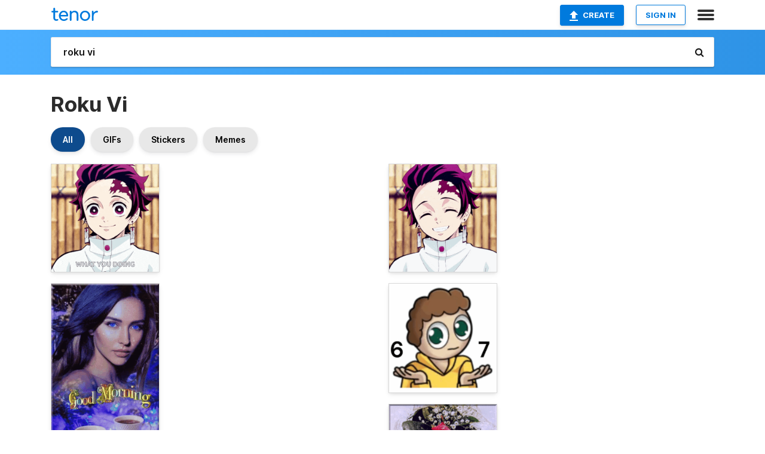

--- FILE ---
content_type: text/html; charset=utf-8
request_url: https://tenor.com/search/roku-vi-gifs
body_size: 49223
content:
<!DOCTYPE html>
<html lang="en" dir="ltr"><head><script id="data" type="text/x-cache" nonce="NWM3OTRhMGMtZjcyZC00NDc0LTllNGItMzNhMjEzMzRkODY0">[base64]</script><title class="dynamic">Roku Vi GIFs | Tenor</title><link class="dynamic" rel="canonical" href="https://tenor.com/search/roku-vi-gifs"><meta class="dynamic" name="keywords" content="roku,vi,gifs,search,memes"><meta class="dynamic" name="description" content="With Tenor, maker of GIF Keyboard, add popular Roku Vi animated GIFs to your conversations. Share the best GIFs now &gt;&gt;&gt;"><meta class="dynamic" name="twitter:title" content="Roku Vi GIFs | Tenor"><meta class="dynamic" name="twitter:description" content="With Tenor, maker of GIF Keyboard, add popular Roku Vi animated GIFs to your conversations. Share the best GIFs now &gt;&gt;&gt;"><meta class="dynamic" name="twitter:site" content="@gifkeyboard"><meta class="dynamic" name="twitter:app:name:iphone" content="GIF Keyboard"><meta class="dynamic" name="twitter:app:name:ipad" content="GIF Keyboard"><meta class="dynamic" name="twitter:app:name:googleplay" content="GIF Keyboard"><meta class="dynamic" name="twitter:app:id:iphone" content="917932200"><meta class="dynamic" name="twitter:app:id:ipad" content="917932200"><meta class="dynamic" name="twitter:app:id:googleplay" content="com.riffsy.FBMGIFApp"><meta class="dynamic" property="al:ios:app_name" content="GIF Keyboard"><meta class="dynamic" property="al:ios:app_store_id" content="917932200"><meta class="dynamic" property="al:android:package" content="com.riffsy.FBMGIFApp"><meta class="dynamic" property="al:android:app_name" content="GIF Keyboard"><meta class="dynamic" property="fb:app_id" content="374882289330575"><meta class="dynamic" property="og:site_name" content="Tenor"><meta class="dynamic" property="og:title" content="Roku Vi GIFs | Tenor"><meta class="dynamic" name="robots" content="noindex"><meta class="dynamic" name="apple-itunes-app" content="app-id=917932200,app-argument=https://tenor.com/search/roku-vi-gifs"><meta class="dynamic" name="twitter:app:url:googleplay" content="riffsy://search/roku%20vi"><meta class="dynamic" property="al:android:url" content="riffsy://search/roku%20vi"><link class="dynamic" rel="alternate" href="android-app://com.riffsy.FBMGIFApp/riffsy/search/roku%20vi"><meta name="twitter:image" content="https://media1.tenor.com/m/yhNv6ut4MEIAAAAC/roku-vi.gif"><link rel="image_src" href="https://media1.tenor.com/m/yhNv6ut4MEIAAAAC/roku-vi.gif"><meta class="dynamic" property="og:url" content="https://media1.tenor.com/m/yhNv6ut4MEIAAAAC/roku-vi.gif"><meta class="dynamic" property="og:description" content="Click to view the GIF"><meta class="dynamic" property="og:type" content="website"><meta class="dynamic" property="og:image" content="https://media1.tenor.com/m/yhNv6ut4MEIAAAAC/roku-vi.gif"><meta class="dynamic" property="og:image:type" content="image/gif"><meta class="dynamic" property="og:image:width" content="498"><meta class="dynamic" property="og:image:height" content="498"><meta class="dynamic" property="og:video" content="https://media.tenor.com/yhNv6ut4MEIAAAPo/roku-vi.mp4"><meta class="dynamic" property="og:video:secure_url" content="https://media.tenor.com/yhNv6ut4MEIAAAPo/roku-vi.mp4"><meta class="dynamic" property="og:video:type" content="video/mp4"><meta class="dynamic" property="og:video:width" content="498"><meta class="dynamic" property="og:video:height" content="498"><meta class="dynamic" property="og:video" content="https://media.tenor.com/yhNv6ut4MEIAAAPs/roku-vi.webm"><meta class="dynamic" property="og:video:secure_url" content="https://media.tenor.com/yhNv6ut4MEIAAAPs/roku-vi.webm"><meta class="dynamic" property="og:video:type" content="video/webm"><meta class="dynamic" property="og:video:width" content="498"><meta class="dynamic" property="og:video:height" content="498"><script class="dynamic" type="application/ld+json">{"@context":"http:\u002F\u002Fschema.org","@type":"Article","author":"highkag","creator":"highkag","headline":"Roku Vi GIFs | Tenor","name":"Roku Vi GIFs | Tenor","url":"https:\u002F\u002Ftenor.com\u002Fsearch\u002Froku-vi-gifs","mainEntityOfPage":"https:\u002F\u002Ftenor.com\u002Fsearch\u002Froku-vi-gifs","keywords":"roku,vi,gifs,search,memes","dateModified":"2024-01-27T19:06:45.968Z","datePublished":"2024-01-27T19:06:45.968Z","publisher":{"@context":"http:\u002F\u002Fschema.org","@type":"Organization","name":"Tenor","logo":{"@type":"ImageObject","url":"https:\u002F\u002Ftenor.com\u002Fassets\u002Fimg\u002Ftenor-app-icon.png"},"sameAs":["https:\u002F\u002Ftwitter.com\u002Fgifkeyboard","https:\u002F\u002Fwww.facebook.com\u002Ftenorapp\u002F","https:\u002F\u002Fwww.linkedin.com\u002Fcompany\u002Ftenorinc\u002F"]},"image":{"@context":"http:\u002F\u002Fschema.org","@type":"ImageObject","author":"highkag","creator":"highkag","name":"Roku Vi GIFs | Tenor","keywords":"roku,vi,gifs,search,memes","description":"With Tenor, maker of GIF Keyboard, add popular Roku Vi animated GIFs to your conversations. Share the best GIFs now \u003E\u003E\u003E","url":"https:\u002F\u002Ftenor.com\u002Fsearch\u002Froku-vi-gifs","contentUrl":"https:\u002F\u002Fmedia1.tenor.com\u002Fm\u002FyhNv6ut4MEIAAAAC\u002Froku-vi.gif","thumbnailUrl":"https:\u002F\u002Fmedia.tenor.com\u002FyhNv6ut4MEIAAAAe\u002Froku-vi.png","width":498,"height":498,"dateCreated":"2024-01-27T19:06:45.968Z","uploadDate":"2024-01-27T19:06:45.968Z","representativeOfPage":true},"video":{"@context":"http:\u002F\u002Fschema.org","@type":"VideoObject","author":"highkag","creator":"highkag","name":"Roku Vi GIFs | Tenor","keywords":"roku,vi,gifs,search,memes","description":"With Tenor, maker of GIF Keyboard, add popular Roku Vi animated GIFs to your conversations. Share the best GIFs now \u003E\u003E\u003E","url":"https:\u002F\u002Ftenor.com\u002Fsearch\u002Froku-vi-gifs","contentUrl":"https:\u002F\u002Fmedia.tenor.com\u002FyhNv6ut4MEIAAAPo\u002Froku-vi.mp4","thumbnailUrl":"https:\u002F\u002Fmedia.tenor.com\u002FyhNv6ut4MEIAAAAe\u002Froku-vi.png","width":498,"height":498,"dateCreated":"2024-01-27T19:06:45.968Z","uploadDate":"2024-01-27T19:06:45.968Z","duration":"PT0M2S"}}</script><link rel="preconnect" href="https://www.googletagmanager.com"><link rel="preconnect" href="https://www.google-analytics.com"><link rel="dns-prefetch" href="//media.tenor.com"><link rel="preconnect" href="https://media.tenor.com"><link rel="stylesheet" type="text/css" href="/assets/dist/main.min.css?release=r20260113-1-master-c4169"><meta charset="UTF-8"><meta name="viewport" content="width=device-width, initial-scale=1"><link rel="manifest" href="/assets/manifest.json"><link rel="shortcut icon" type="image/png" href="/assets/img/favicon/favicon-16x16.png"><link rel="apple-touch-icon" sizes="57x57" href="/assets/img/favicon/apple-touch-icon-57x57.png"><link rel="apple-touch-icon" sizes="60x60" href="/assets/img/favicon/apple-touch-icon-60x60.png"><link rel="apple-touch-icon" sizes="72x72" href="/assets/img/favicon/apple-touch-icon-72x72.png"><link rel="icon" type="image/png" href="/assets/img/favicon/favicon-16x16.png" sizes="16x16"><link rel="icon" type="image/png" href="/assets/img/favicon/favicon-32x32.png" sizes="32x32"><link rel="search" type="application/opensearchdescription+xml" href="/opensearch.xml" title="Tenor"><link rel="alternate" hreflang="x-default" href="https://tenor.com/search/roku-vi-gifs"><link rel="alternate" hreflang="af" href="https://tenor.com/af/search/roku-vi-gifs"><link rel="alternate" hreflang="am" href="https://tenor.com/am/search/roku-vi-gifs"><link rel="alternate" hreflang="az" href="https://tenor.com/az/search/roku-vi-gifs"><link rel="alternate" hreflang="be" href="https://tenor.com/be/search/roku-vi-gifs"><link rel="alternate" hreflang="bg" href="https://tenor.com/bg/search/roku-vi-gifs"><link rel="alternate" hreflang="bn" href="https://tenor.com/bn/search/roku-vi-gifs"><link rel="alternate" hreflang="bs" href="https://tenor.com/bs/search/roku-vi-gifs"><link rel="alternate" hreflang="ca" href="https://tenor.com/ca/search/roku-vi-gifs"><link rel="alternate" hreflang="cs" href="https://tenor.com/cs/search/roku-vi-gifs"><link rel="alternate" hreflang="da" href="https://tenor.com/da/search/roku-vi-gifs"><link rel="alternate" hreflang="de" href="https://tenor.com/de/search/roku-vi-gifs"><link rel="alternate" hreflang="de-AT" href="https://tenor.com/de-AT/search/roku-vi-gifs"><link rel="alternate" hreflang="de-CH" href="https://tenor.com/de-CH/search/roku-vi-gifs"><link rel="alternate" hreflang="el" href="https://tenor.com/el/search/roku-vi-gifs"><link rel="alternate" hreflang="en-AU" href="https://tenor.com/en-AU/search/roku-vi-gifs"><link rel="alternate" hreflang="en-CA" href="https://tenor.com/en-CA/search/roku-vi-gifs"><link rel="alternate" hreflang="en-GB" href="https://tenor.com/en-GB/search/roku-vi-gifs"><link rel="alternate" hreflang="en-IE" href="https://tenor.com/en-IE/search/roku-vi-gifs"><link rel="alternate" hreflang="en-IN" href="https://tenor.com/en-IN/search/roku-vi-gifs"><link rel="alternate" hreflang="en-NZ" href="https://tenor.com/en-NZ/search/roku-vi-gifs"><link rel="alternate" hreflang="en-SG" href="https://tenor.com/en-SG/search/roku-vi-gifs"><link rel="alternate" hreflang="en-ZA" href="https://tenor.com/en-ZA/search/roku-vi-gifs"><link rel="alternate" hreflang="es" href="https://tenor.com/es/search/roku-vi-gifs"><link rel="alternate" hreflang="es-419" href="https://tenor.com/es-419/search/roku-vi-gifs"><link rel="alternate" hreflang="es-AR" href="https://tenor.com/es-AR/search/roku-vi-gifs"><link rel="alternate" hreflang="es-BO" href="https://tenor.com/es-BO/search/roku-vi-gifs"><link rel="alternate" hreflang="es-CL" href="https://tenor.com/es-CL/search/roku-vi-gifs"><link rel="alternate" hreflang="es-CO" href="https://tenor.com/es-CO/search/roku-vi-gifs"><link rel="alternate" hreflang="es-CR" href="https://tenor.com/es-CR/search/roku-vi-gifs"><link rel="alternate" hreflang="es-DO" href="https://tenor.com/es-DO/search/roku-vi-gifs"><link rel="alternate" hreflang="es-EC" href="https://tenor.com/es-EC/search/roku-vi-gifs"><link rel="alternate" hreflang="es-GT" href="https://tenor.com/es-GT/search/roku-vi-gifs"><link rel="alternate" hreflang="es-HN" href="https://tenor.com/es-HN/search/roku-vi-gifs"><link rel="alternate" hreflang="es-MX" href="https://tenor.com/es-MX/search/roku-vi-gifs"><link rel="alternate" hreflang="es-NI" href="https://tenor.com/es-NI/search/roku-vi-gifs"><link rel="alternate" hreflang="es-PA" href="https://tenor.com/es-PA/search/roku-vi-gifs"><link rel="alternate" hreflang="es-PE" href="https://tenor.com/es-PE/search/roku-vi-gifs"><link rel="alternate" hreflang="es-PR" href="https://tenor.com/es-PR/search/roku-vi-gifs"><link rel="alternate" hreflang="es-PY" href="https://tenor.com/es-PY/search/roku-vi-gifs"><link rel="alternate" hreflang="es-SV" href="https://tenor.com/es-SV/search/roku-vi-gifs"><link rel="alternate" hreflang="es-US" href="https://tenor.com/es-US/search/roku-vi-gifs"><link rel="alternate" hreflang="es-UY" href="https://tenor.com/es-UY/search/roku-vi-gifs"><link rel="alternate" hreflang="es-VE" href="https://tenor.com/es-VE/search/roku-vi-gifs"><link rel="alternate" hreflang="et" href="https://tenor.com/et/search/roku-vi-gifs"><link rel="alternate" hreflang="eu" href="https://tenor.com/eu/search/roku-vi-gifs"><link rel="alternate" hreflang="fi" href="https://tenor.com/fi/search/roku-vi-gifs"><link rel="alternate" hreflang="fil" href="https://tenor.com/fil/search/roku-vi-gifs"><link rel="alternate" hreflang="fr" href="https://tenor.com/fr/search/roku-vi-gifs"><link rel="alternate" hreflang="fr-CA" href="https://tenor.com/fr-CA/search/roku-vi-gifs"><link rel="alternate" hreflang="fr-CH" href="https://tenor.com/fr-CH/search/roku-vi-gifs"><link rel="alternate" hreflang="gl" href="https://tenor.com/gl/search/roku-vi-gifs"><link rel="alternate" hreflang="gu" href="https://tenor.com/gu/search/roku-vi-gifs"><link rel="alternate" hreflang="hi" href="https://tenor.com/hi/search/roku-vi-gifs"><link rel="alternate" hreflang="hr" href="https://tenor.com/hr/search/roku-vi-gifs"><link rel="alternate" hreflang="hu" href="https://tenor.com/hu/search/roku-vi-gifs"><link rel="alternate" hreflang="hy" href="https://tenor.com/hy/search/roku-vi-gifs"><link rel="alternate" hreflang="id" href="https://tenor.com/id/search/roku-vi-gifs"><link rel="alternate" hreflang="is" href="https://tenor.com/is/search/roku-vi-gifs"><link rel="alternate" hreflang="it" href="https://tenor.com/it/search/roku-vi-gifs"><link rel="alternate" hreflang="ja" href="https://tenor.com/ja/search/roku-vi-gifs"><link rel="alternate" hreflang="ka" href="https://tenor.com/ka/search/roku-vi-gifs"><link rel="alternate" hreflang="kk" href="https://tenor.com/kk/search/roku-vi-gifs"><link rel="alternate" hreflang="km" href="https://tenor.com/km/search/roku-vi-gifs"><link rel="alternate" hreflang="kn" href="https://tenor.com/kn/search/roku-vi-gifs"><link rel="alternate" hreflang="ko" href="https://tenor.com/ko/search/roku-vi-gifs"><link rel="alternate" hreflang="ky" href="https://tenor.com/ky/search/roku-vi-gifs"><link rel="alternate" hreflang="lo" href="https://tenor.com/lo/search/roku-vi-gifs"><link rel="alternate" hreflang="lt" href="https://tenor.com/lt/search/roku-vi-gifs"><link rel="alternate" hreflang="lv" href="https://tenor.com/lv/search/roku-vi-gifs"><link rel="alternate" hreflang="mk" href="https://tenor.com/mk/search/roku-vi-gifs"><link rel="alternate" hreflang="ml" href="https://tenor.com/ml/search/roku-vi-gifs"><link rel="alternate" hreflang="mn" href="https://tenor.com/mn/search/roku-vi-gifs"><link rel="alternate" hreflang="mo" href="https://tenor.com/mo/search/roku-vi-gifs"><link rel="alternate" hreflang="mr" href="https://tenor.com/mr/search/roku-vi-gifs"><link rel="alternate" hreflang="ms" href="https://tenor.com/ms/search/roku-vi-gifs"><link rel="alternate" hreflang="my" href="https://tenor.com/my/search/roku-vi-gifs"><link rel="alternate" hreflang="ne" href="https://tenor.com/ne/search/roku-vi-gifs"><link rel="alternate" hreflang="nl" href="https://tenor.com/nl/search/roku-vi-gifs"><link rel="alternate" hreflang="no" href="https://tenor.com/no/search/roku-vi-gifs"><link rel="alternate" hreflang="pa" href="https://tenor.com/pa/search/roku-vi-gifs"><link rel="alternate" hreflang="pl" href="https://tenor.com/pl/search/roku-vi-gifs"><link rel="alternate" hreflang="pt" href="https://tenor.com/pt/search/roku-vi-gifs"><link rel="alternate" hreflang="pt-BR" href="https://tenor.com/pt-BR/search/roku-vi-gifs"><link rel="alternate" hreflang="pt-PT" href="https://tenor.com/pt-PT/search/roku-vi-gifs"><link rel="alternate" hreflang="ro" href="https://tenor.com/ro/search/roku-vi-gifs"><link rel="alternate" hreflang="ru" href="https://tenor.com/ru/search/roku-vi-gifs"><link rel="alternate" hreflang="si" href="https://tenor.com/si/search/roku-vi-gifs"><link rel="alternate" hreflang="sk" href="https://tenor.com/sk/search/roku-vi-gifs"><link rel="alternate" hreflang="sl" href="https://tenor.com/sl/search/roku-vi-gifs"><link rel="alternate" hreflang="sq" href="https://tenor.com/sq/search/roku-vi-gifs"><link rel="alternate" hreflang="sr" href="https://tenor.com/sr/search/roku-vi-gifs"><link rel="alternate" hreflang="sr-Latn" href="https://tenor.com/sr-Latn/search/roku-vi-gifs"><link rel="alternate" hreflang="sv" href="https://tenor.com/sv/search/roku-vi-gifs"><link rel="alternate" hreflang="sw" href="https://tenor.com/sw/search/roku-vi-gifs"><link rel="alternate" hreflang="ta" href="https://tenor.com/ta/search/roku-vi-gifs"><link rel="alternate" hreflang="te" href="https://tenor.com/te/search/roku-vi-gifs"><link rel="alternate" hreflang="th" href="https://tenor.com/th/search/roku-vi-gifs"><link rel="alternate" hreflang="tl" href="https://tenor.com/tl/search/roku-vi-gifs"><link rel="alternate" hreflang="tr" href="https://tenor.com/tr/search/roku-vi-gifs"><link rel="alternate" hreflang="uk" href="https://tenor.com/uk/search/roku-vi-gifs"><link rel="alternate" hreflang="uz" href="https://tenor.com/uz/search/roku-vi-gifs"><link rel="alternate" hreflang="vi" href="https://tenor.com/vi/search/roku-vi-gifs"><link rel="alternate" hreflang="zh-CN" href="https://tenor.com/zh-CN/search/roku-vi-gifs"><link rel="alternate" hreflang="zh-HK" href="https://tenor.com/zh-HK/search/roku-vi-gifs"><link rel="alternate" hreflang="zh-TW" href="https://tenor.com/zh-TW/search/roku-vi-gifs"><link rel="alternate" hreflang="zu" href="https://tenor.com/zu/search/roku-vi-gifs"></head><body><script async type="text/javascript" src="/assets/dist/main.min.js?release=r20260113-1-master-c4169" fetchpriority="high"></script><div id="root"><div class="BaseApp"><div class="Banner TOSBanner hidden"><div class="container"><span class="iconfont-remove" aria-hidden="true"></span>We&#039;ve updated our <span class="linkElements"><a href="/legal-terms" rel="noopener">Terms of Service</a> and <a href="https://policies.google.com/privacy?hl=en" rel="noopener">Privacy Policy</a></span>. By continuing you agree to Tenor&#039;s <span class="linkElements"><a href="/legal-terms" rel="noopener">Terms of Service</a> and <a href="https://policies.google.com/privacy?hl=en" rel="noopener">Privacy Policy</a></span>.</div></div><div class="Banner LanguageBanner hidden"><div class="container"><span class="iconfont-remove" aria-hidden="true"></span><div>Tenor.com has been translated based on your browser&#039;s language setting. If you want to change the language, click <span class="linkElements"><button>here</button></span>.</div></div></div><nav class="NavBar"><div class="container"><span itemscope itemtype="http://schema.org/Organization"><a class="navbar-brand" itemProp="url" href="/"><img src="/assets/img/tenor-logo.svg" width="80" height="22" alt="Tenor logo" itemprop="logo"></a></span><div class="nav-buttons"><div class="account-buttons"><a class="button upload-button" href="/gif-maker?utm_source=nav-bar&amp;utm_medium=internal&amp;utm_campaign=gif-maker-entrypoints"><img src="/assets/icons/upload-icon.svg" width="14" height="17" alt="Upload icon">Create</a><button class="white-button">SIGN IN</button></div><span class=" ToggleMenu"><span class="menu-button navicon-button x ToggleMenu-button"><div class="navicon"></div></span><div class="animated NavMenu"><div class="section"><div class="header">Products</div><ul><li><a href="https://apps.apple.com/app/apple-store/id917932200?pt=39040802&amp;ct=NavGifKeyboard&amp;mt=8" rel="noopener">GIF Keyboard</a></li><li><a href="https://play.google.com/store/apps/details?id=com.riffsy.FBMGIFApp" rel="noopener">Android</a></li><li><a href="/contentpartners">Content Partners</a></li></ul></div><div class="section"><div class="header">Explore</div><ul><li><button>Language</button></li><li><a href="/reactions">Reaction GIFs</a></li><li><a href="/explore">Explore GIFs</a></li></ul></div><div class="section"><div class="header">Company</div><ul><li><a href="/press">Press</a></li><li><a href="https://blog.tenor.com/" rel="noopener">Blog</a></li><li><a href="https://support.google.com/tenor" rel="noopener">FAQ</a></li><li><a href="/legal-terms">Terms and Privacy</a></li><li><a href="/assets/dist/licenses.txt" rel="noopener">Website Licenses</a></li><li><a href="https://support.google.com/tenor/gethelp?hl=en" rel="noopener">Contact Us</a></li></ul></div><div class="section"><div class="header">API</div><ul><li><a href="/gifapi" rel="noopener">Tenor GIF API</a></li><li><a href="https://developers.google.com/tenor/guides/endpoints" rel="noopener">GIF API Documentation</a></li><li><a href="/gifapi/unity-ar-gif-sdk" rel="noopener">Unity AR SDK</a></li></ul></div></div></span></div></div></nav><div class="TopBarComponent TopSearchBar"><div class="TopBar"><div class="container"><a class="navbar-brand" itemProp="url" href="/"><img src="/assets/img/tenor-logo-white.svg" width="80" height="22" alt="Tenor logo" itemprop="logo"></a><div class="search-bar-wrapper"><form class="SearchBar"><input name="q" value="roku vi" placeholder="Search for GIFs and Stickers" autocomplete="off"><span class="iconfont-search" aria-hidden="true"></span></form></div></div></div></div><div class="SearchPage container page"><!--!--><div class="gallery-container" itemscope itemtype="http://schema.org/ImageGallery"><meta itemprop="url" content="https://tenor.com/search/roku-vi-gifs"><meta itemprop="mainEntityOfPage" content="https://tenor.com/search/roku-vi-gifs"><meta itemprop="keywords" content="roku,vi,gifs,search,memes"><meta itemprop="headline" content="Roku Vi GIFs | Tenor"><meta itemprop="name" content="Roku Vi GIFs | Tenor"><h1>Roku Vi</h1><div class="search"><div class="UniversalSearchFormatToggle"><a class="UniversalSearchFormatToggleButton selected" href="/search/roku-vi-gifs">All</a><a class="UniversalSearchFormatToggleButton" href="/search/roku-vi-gifs?format=gifs">GIFs</a><a class="UniversalSearchFormatToggleButton" href="/search/roku-vi-gifs?format=stickers">Stickers</a><a class="UniversalSearchFormatToggleButton" href="/search/roku-vi-gifs?format=memes">Memes</a></div><div class="UniversalGifList" style="height:5385.181818181818px;"><div class="column"><figure class="UniversalGifListItem clickable" data-index="0" data-width="220" data-height="220" style="top:0px;"><a href="/view/roku-vi-gif-14561105074982498370"><div class="Gif"><picture><source type="video/mp4" srcset="https://media.tenor.com/yhNv6ut4MEIAAAP1/roku-vi.mp4 320w"><source media="(max-width:840px)" type="image/webp" srcset="https://media.tenor.com/yhNv6ut4MEIAAAA1/roku-vi.webp 200w"><img src="https://media.tenor.com/yhNv6ut4MEIAAAAM/roku-vi.gif" width="180" height="180" alt="a close up of a person &#039;s face with the words what you doing on the bottom" loading="lazy"></picture></div><div class="overlay"></div></a><div class="actions"><span class="GifFavButton FavButton" aria-hidden="true"></span></div><figcaption class="tags"><ul><li><a href="/search/roku-vi-gifs">#Roku-VI</a></li></ul></figcaption><!--!--></figure><figure class="UniversalGifListItem clickable" data-index="2" data-width="220" data-height="383" style="top:200px;"><a href="/view/good-morning-images-gif-26445922"><div class="Gif"><picture><source media="(max-width:840px)" type="image/webp" srcset="https://media.tenor.com/_CQPyXrlo1cAAAA1/good-morning-images.webp 116w"><img src="https://media.tenor.com/_CQPyXrlo1cAAAAM/good-morning-images.gif" width="180" height="313.3636363636364" alt="a woman with blue eyes is surrounded by two cups of coffee and the words &quot; good morning &quot;" loading="lazy"></picture></div><div class="overlay"></div></a><div class="actions"><span class="GifFavButton FavButton" aria-hidden="true"></span></div><figcaption class="tags"><ul><li><a href="/search/good-morning-images-gifs">#Good-Morning-Images</a></li></ul></figcaption><!--!--></figure><figure class="UniversalGifListItem clickable" data-index="5" data-width="220" data-height="220" style="top:533.3636363636364px;"><a href="/view/coffee-steam-cheers-gif-16677761"><div class="Gif"><picture><source media="(max-width:840px)" type="video/mp4" srcset="https://media.tenor.com/4JnggjnsvhQAAAP1/coffee-steam.mp4 208w"><source media="(max-width:840px)" type="image/webp" srcset="https://media.tenor.com/4JnggjnsvhQAAAA1/coffee-steam.webp 200w"><img src="https://media.tenor.com/4JnggjnsvhQAAAAM/coffee-steam.gif" width="180" height="180" alt="a smiley face drinking a cup of coffee from a saucer ." loading="lazy"></picture></div><div class="overlay"></div></a><div class="actions"><span class="GifFavButton FavButton" aria-hidden="true"></span></div><figcaption class="tags"><ul><li><a href="/search/coffee-gifs">#coffee</a></li><li><a href="/search/steam-gifs">#steam</a></li><li><a href="/search/cheers-gifs">#cheers</a></li></ul></figcaption><!--!--></figure><figure class="UniversalGifListItem clickable" data-index="7" data-width="220" data-height="320" style="top:733.3636363636364px;"><a href="/view/good-morning-images-gif-26497397"><div class="Gif"><picture><source type="video/mp4" srcset="https://media.tenor.com/XTFSuIGh0PkAAAP1/good-morning-images.mp4 320w"><source media="(max-width:840px)" type="image/webp" srcset="https://media.tenor.com/XTFSuIGh0PkAAAA1/good-morning-images.webp 138w"><img src="https://media.tenor.com/XTFSuIGh0PkAAAAM/good-morning-images.gif" width="180" height="261.8181818181818" alt="a woman holding a cup of coffee with the words good morning" loading="lazy"></picture></div><div class="overlay"></div></a><div class="actions"><span class="GifFavButton FavButton" aria-hidden="true"></span></div><figcaption class="tags"><ul><li><a href="/search/good-morning-images-gifs">#Good-Morning-Images</a></li></ul></figcaption><!--!--></figure><figure class="UniversalGifListItem clickable" data-index="9" data-width="220" data-height="391" style="top:1015.1818181818182px;"><a href="/view/good-morning-gif-25110694"><div class="Gif"><picture><source media="(max-width:840px)" type="video/mp4" srcset="https://media.tenor.com/gEEuHOj9WqcAAAP1/good-morning.mp4 84w"><source media="(max-width:840px)" type="image/webp" srcset="https://media.tenor.com/gEEuHOj9WqcAAAA1/good-morning.webp 114w"><img src="https://media.tenor.com/gEEuHOj9WqcAAAAM/good-morning.gif" width="180" height="319.90909090909093" alt="a picture of a teddy bear dancing with the words good morning above it" loading="lazy"></picture></div><div class="overlay"></div></a><div class="actions"><span class="GifFavButton FavButton" aria-hidden="true"></span></div><figcaption class="tags"><ul><li><a href="/search/good-gifs">#good</a></li><li><a href="/search/morning-gifs">#morning</a></li></ul></figcaption><!--!--></figure><figure class="UniversalGifListItem clickable" data-index="11" data-width="220" data-height="331" style="top:1355.0909090909092px;"><a href="/view/2022-2022calendar-happy-new-year-happy-new-year2022-celebration-gif-24294451"><div class="Gif"><picture><source media="(max-width:840px)" type="video/mp4" srcset="https://media.tenor.com/-MhK6MD8RkwAAAP1/2022-2022calendar.mp4 166w"><source media="(max-width:840px)" type="image/webp" srcset="https://media.tenor.com/-MhK6MD8RkwAAAA1/2022-2022calendar.webp 134w"><img src="https://media.tenor.com/-MhK6MD8RkwAAAAM/2022-2022calendar.gif" width="180" height="270.8181818181818" alt="a clock with the hands on the number 12" loading="lazy"></picture></div><div class="overlay"></div></a><div class="actions"><span class="GifFavButton FavButton" aria-hidden="true"></span></div><figcaption class="tags"><ul><li><a href="/search/2022-gifs">#2022</a></li><li><a href="/search/2022-calendar-gifs">#2022-Calendar</a></li><li><a href="/search/happy-new-year-gifs">#Happy-New-Year</a></li></ul></figcaption><!--!--></figure><figure class="UniversalGifListItem clickable" data-index="14" data-width="220" data-height="220" style="top:1645.909090909091px;"><a href="/view/boxdel-pls-boxdel-mamale-gore-xgore-gif-23442402"><div class="Sticker"><img src="https://media.tenor.com/gGYC8pQRYmMAAAAm/boxdel-pls-boxdel.webp" width="180" height="180" alt="a man with a red mask on his face is standing in a black suit ." loading="lazy"></div><div class="overlay"></div></a><figcaption class="tags"><ul><li><a href="/search/boxdel-pls-gifs">#boxdel-Pls</a></li><li><a href="/search/boxdel-gifs">#boxdel</a></li><li><a href="/search/mamale-gifs">#mamale</a></li><li><a href="/search/gore-gifs">#gore</a></li></ul></figcaption><!--!--></figure><figure class="UniversalGifListItem clickable" data-index="16" data-width="516" data-height="715" style="top:1845.909090909091px;"><a href="/gif-maker?utm_source=search-page&amp;utm_medium=internal&amp;utm_campaign=gif-maker-entrypoints"><div class="Gif Card" style="font-size:12.47093023255814px;height:249.4186046511628px;"><div class="header"><p>Click here</p><p>to upload to Tenor</p></div><picture><source type="video/mp4" srcset="/assets/img/gif-maker-entrypoints/search-entrypoint-optimized.mp4 516w"><source type="image/webp" srcset="/assets/img/gif-maker-entrypoints/search-entrypoint-optimized.webp 516w"><img src="/assets/img/gif-maker-entrypoints/search-entrypoint-optimized.gif" width="180" height="146.51162790697674" loading="lazy"></picture><div class="footer"><p>Upload your own GIFs</p></div></div><div class="overlay"></div></a><figcaption class="tags"><ul></ul></figcaption><!--!--></figure><figure class="UniversalGifListItem clickable" data-index="18" data-width="165" data-height="165" style="top:2115.3276955602537px;"><a href="/view/2025-2025-word-of-the-year-6-7-6-7-meme-67-gif-16529912012992112683"><div class="Gif"><picture><source type="video/mp4" srcset="https://media.tenor.com/5WYLZYbbaCsAAAP1/2025-2025-word-of-the-year.mp4 320w"><source type="image/webp" srcset="https://media.tenor.com/5WYLZYbbaCsAAAA1/2025-2025-word-of-the-year.webp 200w"><img src="https://media.tenor.com/5WYLZYbbaCsAAAAM/2025-2025-word-of-the-year.gif" width="180" height="180" alt="a man in a wig and sunglasses says it &#039;s not a word in front of the number 67" loading="lazy"></picture></div><div class="overlay"></div></a><div class="actions"><span class="GifFavButton FavButton" aria-hidden="true"></span></div><figcaption class="tags"><ul><li><a href="/search/2025-gifs">#2025</a></li><li><a href="/search/2025-word-of-the-year-gifs">#2025-word-of-the-year</a></li><li><a href="/search/6-7-gifs">#6-7</a></li></ul></figcaption><!--!--></figure><figure class="UniversalGifListItem clickable" data-index="20" data-width="220" data-height="237" style="top:2315.3276955602537px;"><a href="/view/happy-new-year-fireworks-animated-text-2018-gif-10663454"><div class="Gif"><picture><source media="(max-width:840px)" type="image/webp" srcset="https://media.tenor.com/h5W7M7l-k1MAAAA1/happy-new-year-fireworks.webp 186w"><img src="https://media.tenor.com/h5W7M7l-k1MAAAAM/happy-new-year-fireworks.gif" width="180" height="193.90909090909093" alt="a happy new year greeting card with fireworks over a city" loading="lazy"></picture></div><div class="overlay"></div></a><div class="actions"><span class="GifFavButton FavButton" aria-hidden="true"></span></div><figcaption class="tags"><ul><li><a href="/search/happy-new-year-gifs">#Happy-New-Year</a></li><li><a href="/search/fireworks-gifs">#Fireworks</a></li></ul></figcaption><!--!--></figure><figure class="UniversalGifListItem clickable" data-index="23" data-width="220" data-height="396" style="top:2529.2367864693447px;"><a href="/view/puppy-cup-good-morning-cute-puppy-gif-14695469"><div class="Gif"><picture><source media="(max-width:840px)" type="video/mp4" srcset="https://media.tenor.com/RiSFmbFHO8QAAAP1/puppy-cup.mp4 132w"><source media="(max-width:840px)" type="image/webp" srcset="https://media.tenor.com/RiSFmbFHO8QAAAA1/puppy-cup.webp 112w"><img src="https://media.tenor.com/RiSFmbFHO8QAAAAM/puppy-cup.gif" width="180" height="324" alt="a puppy is yawning in a coffee mug with the words `` good morning &#039;&#039; written on it ." loading="lazy"></picture></div><div class="overlay"></div></a><div class="actions"><span class="GifFavButton FavButton" aria-hidden="true"></span></div><figcaption class="tags"><ul><li><a href="/search/puppy-gifs">#puppy</a></li><li><a href="/search/cup-gifs">#cup</a></li><li><a href="/search/good-morning-gifs">#Good-Morning</a></li><li><a href="/search/cute-puppy-gifs">#Cute-Puppy</a></li></ul></figcaption><!--!--></figure><figure class="UniversalGifListItem clickable" data-index="25" data-width="220" data-height="218" style="top:2873.2367864693447px;"><a href="/view/plagron-plagronmyron-seedbooster-plus-seedbooster-gif-23375306"><div class="Sticker"><img src="https://media.tenor.com/aWrj85BzqC0AAAAm/plagron-plagronmyron.webp" width="180" height="178.36363636363637" alt="a man holds up a box of plagron seedbooster plus" loading="lazy"></div><div class="overlay"></div></a><figcaption class="tags"><ul><li><a href="/search/plagron-gifs">#plagron</a></li><li><a href="/search/plagronmyron-gifs">#plagronmyron</a></li></ul></figcaption><!--!--></figure><figure class="UniversalGifListItem clickable" data-index="27" data-width="220" data-height="387" style="top:3071.600422832981px;"><a href="/view/happy-new-year-eve-years-gif-19773812"><div class="Gif"><picture><source media="(max-width:840px)" type="video/mp4" srcset="https://media.tenor.com/CYL8iSbKrmUAAAP1/happy-new.mp4 106w"><source media="(max-width:840px)" type="image/webp" srcset="https://media.tenor.com/CYL8iSbKrmUAAAA1/happy-new.webp 116w"><img src="https://media.tenor.com/CYL8iSbKrmUAAAAM/happy-new.gif" width="180" height="316.6363636363637" alt="a picture of a woman with the year 2021" loading="lazy"></picture></div><div class="overlay"></div></a><div class="actions"><span class="GifFavButton FavButton" aria-hidden="true"></span></div><figcaption class="tags"><ul><li><a href="/search/happy-gifs">#happy</a></li><li><a href="/search/new-gifs">#new</a></li><li><a href="/search/year-gifs">#year</a></li><li><a href="/search/eve-gifs">#eve</a></li></ul></figcaption><!--!--></figure><figure class="UniversalGifListItem clickable" data-index="30" data-width="220" data-height="220" style="top:3408.2367864693447px;"><a href="/view/goodbye2020-philandmore-end-of2020-end-of-the-year-new-year-gif-20113852"><div class="Gif"><picture><source media="(max-width:840px)" type="video/mp4" srcset="https://media.tenor.com/XMMUmqf-Cm8AAAP1/goodbye2020-philandmore.mp4 186w"><source media="(max-width:840px)" type="image/webp" srcset="https://media.tenor.com/XMMUmqf-Cm8AAAA1/goodbye2020-philandmore.webp 200w"><img src="https://media.tenor.com/XMMUmqf-Cm8AAAAM/goodbye2020-philandmore.gif" width="180" height="180" alt="Goodbye2020 Philandmore GIF" loading="lazy"></picture></div><div class="overlay"></div></a><div class="actions"><span class="GifFavButton FavButton" aria-hidden="true"></span></div><figcaption class="tags"><ul><li><a href="/search/goodbye2020-gifs">#Goodbye2020</a></li><li><a href="/search/philandmore-gifs">#philandmore</a></li></ul></figcaption><!--!--></figure><figure class="UniversalGifListItem clickable" data-index="32" data-width="220" data-height="165" style="top:3608.2367864693447px;"><a href="/view/14-days-with-you-ren-gif-2262979944217728628"><div class="Gif"><picture><source type="video/mp4" srcset="https://media.tenor.com/H2e4RPzuVnQAAAP1/14-days-with-you-ren.mp4 320w"><source media="(max-width:840px)" type="image/webp" srcset="https://media.tenor.com/H2e4RPzuVnQAAAA1/14-days-with-you-ren.webp 200w"><img src="https://media.tenor.com/H2e4RPzuVnQAAAAM/14-days-with-you-ren.gif" width="180" height="135" alt="a heart shaped mirror with a picture of a girl and the word run on it" loading="lazy"></picture></div><div class="overlay"></div></a><div class="actions"><span class="GifFavButton FavButton" aria-hidden="true"></span></div><figcaption class="tags"><ul><li><a href="/search/14-days-with-you-gifs">#14-days-with-you</a></li><li><a href="/search/ren-gifs">#ren</a></li></ul></figcaption><!--!--></figure><figure class="UniversalGifListItem clickable" data-index="34" data-width="165" data-height="165" style="top:3763.2367864693447px;"><a href="/view/26-birthday-26-hbd-26-years-old-26th-bday-26th-birthday-gif-13866875824739341083"><div class="Gif"><picture><source type="video/mp4" srcset="https://media.tenor.com/wHEKF74KUxsAAAP1/26-birthday-26-hbd.mp4 300w"><source type="image/webp" srcset="https://media.tenor.com/wHEKF74KUxsAAAA1/26-birthday-26-hbd.webp 200w"><img src="https://media.tenor.com/wHEKF74KUxsAAAAM/26-birthday-26-hbd.gif" width="180" height="180" alt="a man celebrates his 26th birthday with a cake" loading="lazy"></picture></div><div class="overlay"></div></a><div class="actions"><span class="GifFavButton FavButton" aria-hidden="true"></span></div><figcaption class="tags"><ul><li><a href="/search/26-birthday-gifs">#26-birthday</a></li><li><a href="/search/26-hbd-gifs">#26-hbd</a></li><li><a href="/search/26-years-old-gifs">#26-years-old</a></li></ul></figcaption><!--!--></figure><figure class="UniversalGifListItem clickable" data-index="36" data-width="220" data-height="220" style="top:3963.2367864693447px;"><a href="/view/lizeth-selene-rbn-andi-gif-24201387"><div class="Gif"><picture><source media="(max-width:840px)" type="video/mp4" srcset="https://media.tenor.com/Qf5a1QO7zQoAAAP1/lizeth-selene-rbn.mp4 208w"><source media="(max-width:840px)" type="image/webp" srcset="https://media.tenor.com/Qf5a1QO7zQoAAAA1/lizeth-selene-rbn.webp 200w"><img src="https://media.tenor.com/Qf5a1QO7zQoAAAAM/lizeth-selene-rbn.gif" width="180" height="180" alt="a woman with a tattoo on her arm is wearing a black bikini top and necklaces" loading="lazy"></picture></div><div class="overlay"></div></a><div class="actions"><span class="GifFavButton FavButton" aria-hidden="true"></span></div><figcaption class="tags"><ul><li><a href="/search/lizeth-selene-gifs">#Lizeth-Selene</a></li><li><a href="/search/rbn-gifs">#rbn</a></li><li><a href="/search/andi-gifs">#andi</a></li></ul></figcaption><!--!--></figure><figure class="UniversalGifListItem clickable" data-index="38" data-width="220" data-height="220" style="top:4163.236786469344px;"><a href="/view/we-make-the-future-wmtf-class-education-school-gif-21917847"><div class="Sticker"><img src="https://media.tenor.com/fPLGR35HMm0AAAAm/we-make-the-future-wmtf.webp" width="180" height="180" alt="an illustration of a yellow school bus with the words imagine behind it" loading="lazy"></div><div class="overlay"></div></a><figcaption class="tags"><ul><li><a href="/search/we-make-the-future-gifs">#We-Make-The-Future</a></li><li><a href="/search/wmtf-gifs">#wmtf</a></li><li><a href="/search/class-gifs">#class</a></li></ul></figcaption><!--!--></figure><figure class="UniversalGifListItem clickable" data-index="40" data-width="220" data-height="220" style="top:4363.236786469344px;"><a href="/view/2026-gif-17574631262972779854"><div class="Sticker"><img src="https://media.tenor.com/8-WiBO_3nU4AAAAm/2026.webp" width="180" height="180" alt="a bunch of purple and blue balloons with the number 2026 written on them" loading="lazy"></div><div class="overlay"></div></a><figcaption class="tags"><ul><li><a href="/search/2026-gifs">#2026</a></li></ul></figcaption><!--!--></figure><figure class="UniversalGifListItem clickable" data-index="43" data-width="220" data-height="200" style="top:4563.236786469344px;"><a href="/view/happy-new-year-new-year-rainbow-gif-15873485"><div class="Gif"><picture><source media="(max-width:840px)" type="image/webp" srcset="https://media.tenor.com/C49RgQLYUGQAAAA1/happy-new-year-new-year.webp 200w"><img src="https://media.tenor.com/C49RgQLYUGQAAAAM/happy-new-year-new-year.gif" width="180" height="163.63636363636365" alt="a happy new year greeting card with a rainbow frame" loading="lazy"></picture></div><div class="overlay"></div></a><div class="actions"><span class="GifFavButton FavButton" aria-hidden="true"></span></div><figcaption class="tags"><ul><li><a href="/search/happy-new-year-gifs">#Happy-New-Year</a></li><li><a href="/search/new-year-gifs">#New-Year</a></li><li><a href="/search/rainbow-gifs">#rainbow</a></li></ul></figcaption><!--!--></figure><figure class="UniversalGifListItem clickable" data-index="45" data-width="165" data-height="221" style="top:4746.873150105708px;"><a href="/view/og-fortnite-fortnite-gif-7910254365034918291"><div class="Gif"><picture><source type="video/mp4" srcset="https://media.tenor.com/bcbeb0bjsZMAAAP1/og-fortnite-fortnite.mp4 240w"><source media="(max-width:840px)" type="image/webp" srcset="https://media.tenor.com/bcbeb0bjsZMAAAA1/og-fortnite-fortnite.webp 150w"><img src="https://media.tenor.com/bcbeb0bjsZMAAAAM/og-fortnite-fortnite.gif" width="180" height="241.09090909090907" alt="a poster for fortnite that says we &#039;re going back home on it" loading="lazy"></picture></div><div class="overlay"></div></a><div class="actions"><span class="GifFavButton FavButton" aria-hidden="true"></span></div><figcaption class="tags"><ul><li><a href="/search/og-fortnite-gifs">#OG-Fortnite</a></li><li><a href="/search/fortnite-gifs">#Fortnite</a></li></ul></figcaption><!--!--></figure><figure class="UniversalGifListItem clickable" data-index="48" data-width="220" data-height="220" style="top:5007.964059196617px;"><a href="/view/miri-sugo-miri-miri-chainsaw-man-chainsaw-man-chainsaw-man-miri-gif-17352285202619805566"><div class="Gif"><picture><source type="video/mp4" srcset="https://media.tenor.com/8M-zdJdrr34AAAP1/miri-sugo-miri.mp4 320w"><source media="(max-width:840px)" type="image/webp" srcset="https://media.tenor.com/8M-zdJdrr34AAAA1/miri-sugo-miri.webp 200w"><img src="https://media.tenor.com/8M-zdJdrr34AAAAM/miri-sugo-miri.gif" width="180" height="180" alt="a black and white drawing of a man with a flower in his hair ." loading="lazy"></picture></div><div class="overlay"></div></a><div class="actions"><span class="GifFavButton FavButton" aria-hidden="true"></span></div><figcaption class="tags"><ul><li><a href="/search/miri-sugo-gifs">#miri-sugo</a></li><li><a href="/search/miri-gifs">#miri</a></li><li><a href="/search/miri-chainsaw-man-gifs">#miri-chainsaw-man</a></li></ul></figcaption><!--!--></figure></div><div class="column"><figure class="UniversalGifListItem clickable" data-index="1" data-width="220" data-height="220" style="top:0px;"><a href="/view/roku-vi-gif-19443613"><div class="Gif"><picture><source media="(max-width:840px)" type="image/webp" srcset="https://media.tenor.com/PqFx3thZmfYAAAA1/roku-vi.webp 200w"><img src="https://media.tenor.com/PqFx3thZmfYAAAAM/roku-vi.gif" width="180" height="180" alt="a cartoon character with purple hair and earrings" loading="lazy"></picture></div><div class="overlay"></div></a><div class="actions"><span class="GifFavButton FavButton" aria-hidden="true"></span></div><figcaption class="tags"><ul><li><a href="/search/roku-vi-gifs">#Roku-VI</a></li></ul></figcaption><!--!--></figure><figure class="UniversalGifListItem clickable" data-index="3" data-width="220" data-height="222" style="top:200px;"><a href="/view/67-crainer-six-seven-roku-nana-gif-5006123394930577615"><div class="Meme"><picture><source media="(max-width:840px)" type="video/mp4" srcset="https://media.tenor.com/RXlStECcEM8AAAP1/67-crainer.mp4 168w"><source media="(max-width:840px)" type="image/webp" srcset="https://media.tenor.com/RXlStECcEM8AAAA1/67-crainer.webp 168w"><img src="https://media.tenor.com/RXlStECcEM8AAAAM/67-crainer.gif" width="180" height="181.63636363636365" alt="a cartoon boy in a yellow hoodie is shrugging his shoulders and has the number 6 and 7 next to him ." loading="lazy"></picture></div><div class="overlay"></div></a><figcaption class="tags"><ul><li><a href="/search/67-gifs">#67</a></li><li><a href="/search/crainer-gifs">#crainer</a></li><li><a href="/search/six-seven-gifs">#six-seven</a></li><li><a href="/search/roku-nana-gifs">#roku-nana</a></li></ul></figcaption><!--!--></figure><figure class="UniversalGifListItem clickable" data-index="4" data-width="220" data-height="318" style="top:401.6363636363636px;"><a href="/view/good-morning-gif-4567690755220964638"><div class="Gif"><picture><source type="video/mp4" srcset="https://media.tenor.com/P2OyiozIBR4AAAP1/good-morning.mp4 222w"><source media="(max-width:840px)" type="image/webp" srcset="https://media.tenor.com/P2OyiozIBR4AAAA1/good-morning.webp 140w"><img src="https://media.tenor.com/P2OyiozIBR4AAAAM/good-morning.gif" width="180" height="260.1818181818182" alt="Good Morning GIF" loading="lazy"></picture></div><div class="overlay"></div></a><div class="actions"><span class="GifFavButton FavButton" aria-hidden="true"></span></div><figcaption class="tags"><ul><li><a href="/search/good-morning-gifs">#good-morning</a></li></ul></figcaption><!--!--></figure><figure class="UniversalGifListItem clickable" data-index="6" data-width="220" data-height="220" style="top:681.8181818181818px;"><a href="/view/ama-hangi-avatar-avatar-aang-avatar-the-last-airender-avatar-the-last-gif-21971434"><div class="Gif"><picture><source type="video/mp4" srcset="https://media.tenor.com/SlcGbY8OPswAAAP1/ama-hangi-avatar-avatar.mp4 232w"><source media="(max-width:840px)" type="image/webp" srcset="https://media.tenor.com/SlcGbY8OPswAAAA1/ama-hangi-avatar-avatar.webp 200w"><img src="https://media.tenor.com/SlcGbY8OPswAAAAM/ama-hangi-avatar-avatar.gif" width="180" height="180" alt="a man and a girl are standing back to back looking up at the sky" loading="lazy"></picture></div><div class="overlay"></div></a><div class="actions"><span class="GifFavButton FavButton" aria-hidden="true"></span></div><figcaption class="tags"><ul><li><a href="/search/ama-hangi-avatar-gifs">#Ama-Hangi-Avatar</a></li><li><a href="/search/avatar-gifs">#avatar</a></li><li><a href="/search/aang-gifs">#aang</a></li></ul></figcaption><!--!--></figure><figure class="UniversalGifListItem clickable" data-index="8" data-width="220" data-height="220" style="top:881.8181818181818px;"><a href="/view/gta-online-mmi-gta-gta5-gta-online6-gif-24921005"><div class="Gif"><picture><source media="(max-width:840px)" type="image/webp" srcset="https://media.tenor.com/1DEj-XNoEO8AAAA1/gta-online-mmi.webp 200w"><img src="https://media.tenor.com/1DEj-XNoEO8AAAAM/gta-online-mmi.gif" width="180" height="180" alt="the grand theft auto online logo is lit up in purple and white" loading="lazy"></picture></div><div class="overlay"></div></a><div class="actions"><span class="GifFavButton FavButton" aria-hidden="true"></span></div><figcaption class="tags"><ul><li><a href="/search/gta-online-gifs">#Gta-Online</a></li><li><a href="/search/mmi-gifs">#mmi</a></li><li><a href="/search/gta-gifs">#gta</a></li><li><a href="/search/gta5-gifs">#Gta5</a></li></ul></figcaption><!--!--></figure><figure class="UniversalGifListItem clickable" data-index="10" data-width="220" data-height="393" style="top:1081.8181818181818px;"><a href="/view/koffie-vec50-gif-19863180"><div class="Gif"><picture><source type="video/mp4" srcset="https://media.tenor.com/5VIhzzsq_CoAAAP1/koffie-vec50.mp4 258w"><source media="(max-width:840px)" type="image/webp" srcset="https://media.tenor.com/5VIhzzsq_CoAAAA1/koffie-vec50.webp 114w"><img src="https://media.tenor.com/5VIhzzsq_CoAAAAM/koffie-vec50.gif" width="180" height="321.54545454545456" alt="a cup of coffee sits on a saucer with flowers and hearts around it" loading="lazy"></picture></div><div class="overlay"></div></a><div class="actions"><span class="GifFavButton FavButton" aria-hidden="true"></span></div><figcaption class="tags"><ul><li><a href="/search/koffie-vec50-gifs">#Koffie-Vec50</a></li></ul></figcaption><!--!--></figure><figure class="UniversalGifListItem clickable" data-index="12" data-width="220" data-height="220" style="top:1423.3636363636363px;"><a href="/view/miri-sugo-miri-de-roku-chainsawman-manga-chainsaw-man-miri-chainsawman-gif-2045719744301236143"><div class="Gif"><picture><source type="video/mp4" srcset="https://media.tenor.com/HGPbRM0T_68AAAP1/miri-sugo-miri-de-roku.mp4 320w"><source media="(max-width:840px)" type="image/webp" srcset="https://media.tenor.com/HGPbRM0T_68AAAA1/miri-sugo-miri-de-roku.webp 200w"><img src="https://media.tenor.com/HGPbRM0T_68AAAAM/miri-sugo-miri-de-roku.gif" width="180" height="180" alt="a black and white drawing of a person with the word miri on the bottom right" loading="lazy"></picture></div><div class="overlay"></div></a><div class="actions"><span class="GifFavButton FavButton" aria-hidden="true"></span></div><figcaption class="tags"><ul><li><a href="/search/miri-sugo-gifs">#miri-sugo</a></li><li><a href="/search/miri-de-roku-gifs">#miri-de-roku</a></li></ul></figcaption><!--!--></figure><figure class="UniversalGifListItem clickable" data-index="13" data-width="220" data-height="220" style="top:1623.3636363636363px;"><a href="/view/rc-c-cx-rc-spektrum-horizon-hobby-remote-gif-15387229"><div class="Gif"><picture><source media="(max-width:840px)" type="image/webp" srcset="https://media.tenor.com/A-dmv4T2gpcAAAA1/rc-c-cx-rc.webp 200w"><img src="https://media.tenor.com/A-dmv4T2gpcAAAAM/rc-c-cx-rc.gif" width="180" height="180" alt="a cartoon of an alien holding a remote control that says i see you" loading="lazy"></picture></div><div class="overlay"></div></a><div class="actions"><span class="GifFavButton FavButton" aria-hidden="true"></span></div><figcaption class="tags"><ul><li><a href="/search/rc-gifs">#RC</a></li><li><a href="/search/c-cx-rc-gifs">#C-Cx-RC</a></li><li><a href="/search/spektrum-gifs">#Spektrum</a></li><li><a href="/search/horizon-hobby-gifs">#Horizon-Hobby</a></li></ul></figcaption><!--!--></figure><figure class="UniversalGifListItem clickable" data-index="15" data-width="220" data-height="256" style="top:1823.3636363636363px;"><a href="/view/happy-new-year-celebrate-wine-champagne-gif-10631197"><div class="Gif"><picture><source media="(max-width:840px)" type="image/webp" srcset="https://media.tenor.com/3IngybdGR3kAAAA1/happy-new-year-celebrate.webp 172w"><img src="https://media.tenor.com/3IngybdGR3kAAAAM/happy-new-year-celebrate.gif" width="180" height="209.45454545454547" alt="a bucket of ice with a bottle of champagne and two glasses of champagne" loading="lazy"></picture></div><div class="overlay"></div></a><div class="actions"><span class="GifFavButton FavButton" aria-hidden="true"></span></div><figcaption class="tags"><ul><li><a href="/search/happy-new-year-gifs">#Happy-New-Year</a></li><li><a href="/search/celebrate-gifs">#celebrate</a></li><li><a href="/search/wine-gifs">#wine</a></li></ul></figcaption><!--!--></figure><figure class="UniversalGifListItem clickable" data-index="17" data-width="220" data-height="154" style="top:2052.818181818182px;"><a href="/view/merry-christmas-see-you-next-year-santa-claus-dancing-gif-13141125"><div class="Gif"><picture><source media="(max-width:840px)" type="image/webp" srcset="https://media.tenor.com/Us3Xre4Pm6oAAAA1/merry-christmas-see-you-next-year.webp 200w"><img src="https://media.tenor.com/Us3Xre4Pm6oAAAAM/merry-christmas-see-you-next-year.gif" width="180" height="126.00000000000001" alt="a cartoon of santa claus and two reindeer standing next to each other with the words `` see you next year ! &#039;&#039;" loading="lazy"></picture></div><div class="overlay"></div></a><div class="actions"><span class="GifFavButton FavButton" aria-hidden="true"></span></div><figcaption class="tags"><ul><li><a href="/search/merry-christmas-gifs">#Merry-Christmas</a></li></ul></figcaption><!--!--></figure><figure class="UniversalGifListItem clickable" data-index="19" data-width="220" data-height="124" style="top:2198.818181818182px;"><a href="/view/999-juicewrld-gif-22568063"><div class="Gif"><picture><source media="(max-width:840px)" type="video/mp4" srcset="https://media.tenor.com/9WtMpIC2UgoAAAP1/999-juicewrld.mp4 166w"><source media="(max-width:840px)" type="image/webp" srcset="https://media.tenor.com/9WtMpIC2UgoAAAA1/999-juicewrld.webp 200w"><img src="https://media.tenor.com/9WtMpIC2UgoAAAAM/999-juicewrld.gif" width="180" height="101.45454545454547" alt="a man is standing in front of a crowd with a purple light behind him and the words steve cannon on the bottom" loading="lazy"></picture></div><div class="overlay"></div></a><div class="actions"><span class="GifFavButton FavButton" aria-hidden="true"></span></div><figcaption class="tags"><ul><li><a href="/search/999-gifs">#999</a></li><li><a href="/search/juicewrld-gifs">#juicewrld</a></li></ul></figcaption><!--!--></figure><figure class="UniversalGifListItem clickable" data-index="21" data-width="220" data-height="220" style="top:2320.2727272727275px;"><a href="/view/good-night-rose-sparkle-gif-21667863"><div class="Gif"><picture><source media="(max-width:840px)" type="image/webp" srcset="https://media.tenor.com/iVW9XladQL8AAAA1/good-night-rose.webp 200w"><img src="https://media.tenor.com/iVW9XladQL8AAAAM/good-night-rose.gif" width="180" height="180" alt="a red rose with the words &quot; good night &quot; on it" loading="lazy"></picture></div><div class="overlay"></div></a><div class="actions"><span class="GifFavButton FavButton" aria-hidden="true"></span></div><figcaption class="tags"><ul><li><a href="/search/good-night-gifs">#Good-Night</a></li><li><a href="/search/rose-gifs">#rose</a></li><li><a href="/search/sparkle-gifs">#sparkle</a></li></ul></figcaption><!--!--></figure><figure class="UniversalGifListItem clickable" data-index="22" data-width="165" data-height="111" style="top:2520.2727272727275px;"><a href="/view/happy-new-year-2025-2025-happy-new-year-gif-9579795530483320931"><div class="Gif"><picture><source type="image/webp" srcset="https://media.tenor.com/hPJFR29VSGMAAAA1/happy-new-year-2025-2025.webp 200w"><img src="https://media.tenor.com/hPJFR29VSGMAAAAM/happy-new-year-2025-2025.gif" width="180" height="121.09090909090908" alt="a happy new year 2025 sign with fireworks behind it" loading="lazy"></picture></div><div class="overlay"></div></a><div class="actions"><span class="GifFavButton FavButton" aria-hidden="true"></span></div><figcaption class="tags"><ul><li><a href="/search/happy-new-year-2025-gifs">#happy-new-year-2025</a></li><li><a href="/search/2025-gifs">#2025</a></li></ul></figcaption><!--!--></figure><figure class="UniversalGifListItem clickable" data-index="24" data-width="220" data-height="253" style="top:2661.3636363636365px;"><a href="/view/samandmax-sammax-max-gif-gif-14598605"><div class="Sticker"><img src="https://media.tenor.com/soiyVsA21mEAAAAm/samandmax-sammax.webp" width="180" height="207" alt="a pixel art drawing of a rabbit with a huge smile on its face" loading="lazy"></div><div class="overlay"></div></a><figcaption class="tags"><ul><li><a href="/search/samandmax-gifs">#samandmax</a></li><li><a href="/search/sammax-gifs">#sammax</a></li><li><a href="/search/max-gifs">#max</a></li><li><a href="/search/gif-gifs">#gif</a></li></ul></figcaption><!--!--></figure><figure class="UniversalGifListItem clickable" data-index="26" data-width="220" data-height="220" style="top:2888.3636363636365px;"><a href="/view/happy-new-year-2023-free-gif-27326679"><div class="Gif"><picture><source media="(max-width:840px)" type="image/webp" srcset="https://media.tenor.com/pADlJ5y84J0AAAA1/happy-new.webp 200w"><img src="https://media.tenor.com/pADlJ5y84J0AAAAM/happy-new.gif" width="180" height="180" alt="a happy new year greeting card with a clock in the middle" loading="lazy"></picture></div><div class="overlay"></div></a><div class="actions"><span class="GifFavButton FavButton" aria-hidden="true"></span></div><figcaption class="tags"><ul><li><a href="/search/happy-gifs">#happy</a></li><li><a href="/search/new-gifs">#new</a></li><li><a href="/search/year-gifs">#year</a></li><li><a href="/search/2023-gifs">#2023</a></li></ul></figcaption><!--!--></figure><figure class="UniversalGifListItem clickable" data-index="28" data-width="220" data-height="331" style="top:3088.3636363636365px;"><a href="/view/christmas-snow-christmas-tree-merry-christmas-and-happy-new-year-gif-15887794"><div class="Gif"><picture><source type="video/mp4" srcset="https://media.tenor.com/JzKpbvu1YFsAAAP1/christmas-snow.mp4 258w"><source media="(max-width:840px)" type="image/webp" srcset="https://media.tenor.com/JzKpbvu1YFsAAAA1/christmas-snow.webp 134w"><img src="https://media.tenor.com/JzKpbvu1YFsAAAAM/christmas-snow.gif" width="180" height="270.8181818181818" alt="a merry christmas and happy new year greeting card with a christmas tree in the snow in front of a cabin ." loading="lazy"></picture></div><div class="overlay"></div></a><div class="actions"><span class="GifFavButton FavButton" aria-hidden="true"></span></div><figcaption class="tags"><ul><li><a href="/search/christmas-gifs">#Christmas</a></li><li><a href="/search/snow-gifs">#Snow</a></li><li><a href="/search/christmas-tree-gifs">#Christmas-Tree</a></li></ul></figcaption><!--!--></figure><figure class="UniversalGifListItem clickable" data-index="29" data-width="220" data-height="155" style="top:3379.1818181818185px;"><a href="/view/czesio-dzieńdobry-dzien-dobry-włatcy-móch-władcy-much-gif-24749027"><div class="Gif"><picture><source media="(max-width:840px)" type="image/webp" srcset="https://media.tenor.com/PZZEh97z1oEAAAA1/czesio-dzie%C5%84dobry.webp 200w"><img src="https://media.tenor.com/PZZEh97z1oEAAAAM/czesio-dzie%C5%84dobry.gif" width="180" height="126.81818181818183" alt="a group of cartoon characters are sitting at desks in a classroom with lockers in the background" loading="lazy"></picture></div><div class="overlay"></div></a><div class="actions"><span class="GifFavButton FavButton" aria-hidden="true"></span></div><figcaption class="tags"><ul><li><a href="/search/czesio-gifs">#Czesio</a></li><li><a href="/search/dzień-dobry-gifs">#Dzień-Dobry</a></li><li><a href="/search/dzien-dobry-gifs">#Dzien-Dobry</a></li></ul></figcaption><!--!--></figure><figure class="UniversalGifListItem clickable" data-index="31" data-width="220" data-height="220" style="top:3526.0000000000005px;"><a href="/view/love-inlove-couple-quotelove-saying-gif-7710842"><div class="Gif"><picture><source media="(max-width:840px)" type="image/webp" srcset="https://media.tenor.com/k8feGFZGzaQAAAA1/love-inlove.webp 200w"><img src="https://media.tenor.com/k8feGFZGzaQAAAAM/love-inlove.gif" width="180" height="180" alt="a pink heart with white polka dots is surrounded by the words &quot; for you &quot;" loading="lazy"></picture></div><div class="overlay"></div></a><div class="actions"><span class="GifFavButton FavButton" aria-hidden="true"></span></div><figcaption class="tags"><ul><li><a href="/search/love-gifs">#Love</a></li><li><a href="/search/inlove-gifs">#inlove</a></li><li><a href="/search/couple-gifs">#couple</a></li><li><a href="/search/quotelove-gifs">#quotelove</a></li></ul></figcaption><!--!--></figure><figure class="UniversalGifListItem clickable" data-index="33" data-width="220" data-height="123" style="top:3726.0000000000005px;"><a href="/view/i-cant-wait-to-see-you-next-year-im-excited-for-next-year-i-look-forward-to-next-year-i-cant-wait-to-see-you-again-sean-astin-gif-16760595"><div class="Gif"><picture><source type="video/mp4" srcset="https://media.tenor.com/D-2GQ4pRiAoAAAP1/i-cant-wait-to-see-you-next-year-im-excited-for-next-year.mp4 258w"><source media="(max-width:840px)" type="image/webp" srcset="https://media.tenor.com/D-2GQ4pRiAoAAAA1/i-cant-wait-to-see-you-next-year-im-excited-for-next-year.webp 200w"><img src="https://media.tenor.com/D-2GQ4pRiAoAAAAM/i-cant-wait-to-see-you-next-year-im-excited-for-next-year.gif" width="180" height="100.63636363636364" alt="a man and a woman are standing in front of a sign that says i can &#039;t wait to see you next year" loading="lazy"></picture></div><div class="overlay"></div></a><div class="actions"><span class="GifFavButton FavButton" aria-hidden="true"></span></div><figcaption class="tags"><ul></ul></figcaption><!--!--></figure><figure class="UniversalGifListItem clickable" data-index="35" data-width="220" data-height="256" style="top:3846.636363636364px;"><a href="/view/halloween-cats-gif-6068896"><div class="Gif"><picture><source media="(max-width:840px)" type="image/webp" srcset="https://media.tenor.com/PFBppYgZQ_EAAAA1/halloween-cats.webp 172w"><img src="https://media.tenor.com/PFBppYgZQ_EAAAAM/halloween-cats.gif" width="180" height="209.45454545454547" alt="a black cat is sitting on a pumpkin with a cat face on it" loading="lazy"></picture></div><div class="overlay"></div></a><div class="actions"><span class="GifFavButton FavButton" aria-hidden="true"></span></div><figcaption class="tags"><ul><li><a href="/search/halloween-gifs">#halloween</a></li><li><a href="/search/cats-gifs">#cats</a></li></ul></figcaption><!--!--></figure><figure class="UniversalGifListItem clickable" data-index="37" data-width="220" data-height="220" style="top:4076.0909090909095px;"><a href="/view/caramelldansen-yukune-ruko-ruko-yukune-utau-gif-2278004507263926321"><div class="Gif"><picture><source type="video/mp4" srcset="https://media.tenor.com/H50ZB6w0gDEAAAP1/caramelldansen-yukune-ruko.mp4 320w"><source media="(max-width:840px)" type="image/webp" srcset="https://media.tenor.com/H50ZB6w0gDEAAAA1/caramelldansen-yukune-ruko.webp 200w"><img src="https://media.tenor.com/H50ZB6w0gDEAAAAM/caramelldansen-yukune-ruko.gif" width="180" height="180" alt="two anime girls are dancing together and one of them is wearing a skirt ." loading="lazy"></picture></div><div class="overlay"></div></a><div class="actions"><span class="GifFavButton FavButton" aria-hidden="true"></span></div><figcaption class="tags"><ul><li><a href="/search/caramelldansen-gifs">#caramelldansen</a></li><li><a href="/search/yukune-ruko-gifs">#Yukune-Ruko</a></li><li><a href="/search/ruko-gifs">#Ruko</a></li></ul></figcaption><!--!--></figure><figure class="UniversalGifListItem clickable" data-index="39" data-width="220" data-height="124" style="top:4276.09090909091px;"><a href="/view/olivia-rodrigo-sour-deja-vu-enoughformeliv-gif-25737584"><div class="Gif"><picture><source type="video/mp4" srcset="https://media.tenor.com/3iQWnC_XoaIAAAP1/olivia-rodrigo-sour.mp4 320w"><source media="(max-width:840px)" type="image/webp" srcset="https://media.tenor.com/3iQWnC_XoaIAAAA1/olivia-rodrigo-sour.webp 200w"><img src="https://media.tenor.com/3iQWnC_XoaIAAAAM/olivia-rodrigo-sour.gif" width="180" height="101.45454545454547" alt="an old fashioned television with a picture of a girl on the screen" loading="lazy"></picture></div><div class="overlay"></div></a><div class="actions"><span class="GifFavButton FavButton" aria-hidden="true"></span></div><figcaption class="tags"><ul><li><a href="/search/olivia-rodrigo-gifs">#Olivia-Rodrigo</a></li><li><a href="/search/sour-gifs">#sour</a></li><li><a href="/search/deja-vu-gifs">#Deja-Vu</a></li></ul></figcaption><!--!--></figure><figure class="UniversalGifListItem clickable" data-index="41" data-width="220" data-height="123" style="top:4397.545454545455px;"><a href="/view/catch-disc-abraxas-tron-tronevolution-gif-19196607"><div class="Gif"><picture><source media="(max-width:840px)" type="video/mp4" srcset="https://media.tenor.com/0tAJC-ZpaAwAAAP1/catch-disc.mp4 186w"><source media="(max-width:840px)" type="image/webp" srcset="https://media.tenor.com/0tAJC-ZpaAwAAAA1/catch-disc.webp 200w"><img src="https://media.tenor.com/0tAJC-ZpaAwAAAAM/catch-disc.gif" width="180" height="100.63636363636364" alt="a blue cube is surrounded by small white dots" loading="lazy"></picture></div><div class="overlay"></div></a><div class="actions"><span class="GifFavButton FavButton" aria-hidden="true"></span></div><figcaption class="tags"><ul><li><a href="/search/catch-gifs">#catch</a></li><li><a href="/search/disc-gifs">#disc</a></li><li><a href="/search/abraxas-gifs">#abraxas</a></li><li><a href="/search/tron-gifs">#tron</a></li></ul></figcaption><!--!--></figure><figure class="UniversalGifListItem clickable" data-index="42" data-width="220" data-height="124" style="top:4518.181818181819px;"><a href="/view/my-gym-partner-monkey-cartoon-network-look-tv-see-gif-21121883"><div class="Gif"><picture><source media="(max-width:840px)" type="image/webp" srcset="https://media.tenor.com/nCOWbpFHRAkAAAA1/my-gym-partner-monkey-cartoon-network.webp 200w"><img src="https://media.tenor.com/nCOWbpFHRAkAAAAM/my-gym-partner-monkey-cartoon-network.gif" width="180" height="101.45454545454547" alt="a cartoon of a man playing a guitar is on a tv screen" loading="lazy"></picture></div><div class="overlay"></div></a><div class="actions"><span class="GifFavButton FavButton" aria-hidden="true"></span></div><figcaption class="tags"><ul><li><a href="/search/my-gym-partner-monkey-gifs">#My-Gym-Partner-Monkey</a></li></ul></figcaption><!--!--></figure><figure class="UniversalGifListItem clickable" data-index="44" data-width="220" data-height="220" style="top:4639.636363636364px;"><a href="/view/sva-radio-fm-good-morning-yawn-gif-13146043"><div class="Gif"><picture><source media="(max-width:840px)" type="video/mp4" srcset="https://media.tenor.com/ktrJAkibB00AAAP1/sva-radio-fm.mp4 166w"><source media="(max-width:840px)" type="image/webp" srcset="https://media.tenor.com/ktrJAkibB00AAAA1/sva-radio-fm.webp 200w"><img src="https://media.tenor.com/ktrJAkibB00AAAAM/sva-radio-fm.gif" width="180" height="180" alt="a cartoon of a woman with a purple hat and the words good morning" loading="lazy"></picture></div><div class="overlay"></div></a><div class="actions"><span class="GifFavButton FavButton" aria-hidden="true"></span></div><figcaption class="tags"><ul><li><a href="/search/sva-gifs">#SVA</a></li><li><a href="/search/radio-fm-gifs">#Radio-Fm</a></li><li><a href="/search/good-morning-gifs">#Good-Morning</a></li><li><a href="/search/yawn-gifs">#Yawn</a></li></ul></figcaption><!--!--></figure><figure class="UniversalGifListItem clickable" data-index="46" data-width="220" data-height="102" style="top:4839.636363636364px;"><a href="/view/end-of-school-schools-out-summer-beginning-of-summer-last-day-of-school-gif-11846644"><div class="Gif"><picture><source type="video/mp4" srcset="https://media.tenor.com/crVq6D1Mh0wAAAP1/end-of-school-schools-out.mp4 320w"><source media="(max-width:840px)" type="image/webp" srcset="https://media.tenor.com/crVq6D1Mh0wAAAA1/end-of-school-schools-out.webp 200w"><img src="https://media.tenor.com/crVq6D1Mh0wAAAAM/end-of-school-schools-out.gif" width="180" height="83.45454545454545" alt="a group of people are running through a hallway in a school ." loading="lazy"></picture></div><div class="overlay"></div></a><div class="actions"><span class="GifFavButton FavButton" aria-hidden="true"></span></div><figcaption class="tags"><ul><li><a href="/search/end-of-school-gifs">#End-Of-School</a></li><li><a href="/search/schools-out-gifs">#Schools-Out</a></li><li><a href="/search/summer-gifs">#Summer</a></li></ul></figcaption><!--!--></figure><figure class="UniversalGifListItem clickable" data-index="47" data-width="220" data-height="124" style="top:4943.090909090909px;"><a href="/view/have-a-good-year-leslie-jones-have-a-wonderful-year-have-a-nice-year-wish-you-well-gif-21587928"><div class="Gif"><picture><source type="video/mp4" srcset="https://media.tenor.com/dNKxluM7SbUAAAP1/have-a-good-year-leslie-jones.mp4 320w"><source media="(max-width:840px)" type="image/webp" srcset="https://media.tenor.com/dNKxluM7SbUAAAA1/have-a-good-year-leslie-jones.webp 200w"><img src="https://media.tenor.com/dNKxluM7SbUAAAAM/have-a-good-year-leslie-jones.gif" width="180" height="101.45454545454547" alt="a woman singing into a microphone in front of a mtv movie and tv awards sign" loading="lazy"></picture></div><div class="overlay"></div></a><div class="actions"><span class="GifFavButton FavButton" aria-hidden="true"></span></div><figcaption class="tags"><ul><li><a href="/search/have-a-good-year-gifs">#Have-A-Good-Year</a></li><li><a href="/search/leslie-jones-gifs">#Leslie-Jones</a></li></ul></figcaption><!--!--></figure><figure class="UniversalGifListItem clickable" data-index="49" data-width="220" data-height="123" style="top:5064.545454545454px;"><a href="/view/intial-d-ae86-kansei-dorifto-inital-d-legend-gif-22706256"><div class="Gif"><picture><source type="video/mp4" srcset="https://media.tenor.com/BZPllcaHOWAAAAP1/intial-d-ae86.mp4 320w"><source media="(max-width:840px)" type="image/webp" srcset="https://media.tenor.com/BZPllcaHOWAAAAA1/intial-d-ae86.webp 200w"><img src="https://media.tenor.com/BZPllcaHOWAAAAAM/intial-d-ae86.gif" width="180" height="100.63636363636364" alt="a car is driving down a snow covered road at night ." loading="lazy"></picture></div><div class="overlay"></div></a><div class="actions"><span class="GifFavButton FavButton" aria-hidden="true"></span></div><figcaption class="tags"><ul><li><a href="/search/intial-d-gifs">#Intial-D</a></li><li><a href="/search/ae86-gifs">#ae86</a></li><li><a href="/search/kansei-dorifto-gifs">#Kansei-Dorifto</a></li></ul></figcaption><!--!--></figure></div><script type="text/javascript" nonce="NWM3OTRhMGMtZjcyZC00NDc0LTllNGItMzNhMjEzMzRkODY0">/*! licenses are at licenses.txt*//*
 * ATTENTION: An "eval-source-map" devtool has been used.
 * This devtool is neither made for production nor for readable output files.
 * It uses "eval()" calls to create a separate source file with attached SourceMaps in the browser devtools.
 * If you are trying to read the output file, select a different devtool (https://webpack.js.org/configuration/devtool/)
 * or disable the default devtool with "devtool: false".
 * If you are looking for production-ready output files, see mode: "production" (https://webpack.js.org/configuration/mode/).
 */
/******/ (() => { // webpackBootstrap
/******/ 	"use strict";
/******/ 	var __webpack_modules__ = ({

/***/ "./src/public/common/util/isMobile.ts":
/*!********************************************!*\
  !*** ./src/public/common/util/isMobile.ts ***!
  \********************************************/
/***/ ((__unused_webpack_module, __webpack_exports__, __webpack_require__) => {

eval("{__webpack_require__.r(__webpack_exports__);\n/* harmony export */ __webpack_require__.d(__webpack_exports__, {\n/* harmony export */   iOS: () => (/* binding */ iOS),\n/* harmony export */   isChrome: () => (/* binding */ isChrome),\n/* harmony export */   isMobile: () => (/* binding */ isMobile)\n/* harmony export */ });\nlet _isMobile = false;\nlet _iOS = false;\nlet _chrome = false;\nfunction setIsMobile() {\n  if (true) {\n    _isMobile = window.innerWidth <= 840;\n    _iOS = /iphone|ipod|ipad/i.test(window.navigator.userAgent) && !window.MSStream;\n    _chrome = /Chrome/.test(window.navigator.userAgent);\n  }\n}\nif (true) {\n  window.addEventListener('resize', function () {\n    setIsMobile();\n  });\n  setIsMobile();\n}\nfunction isMobile() {\n  return _isMobile;\n}\nfunction iOS() {\n  return _iOS;\n}\nfunction isChrome() {\n  return _chrome;\n}//# sourceURL=[module]\n//# sourceMappingURL=[data-uri]\n//# sourceURL=webpack-internal:///./src/public/common/util/isMobile.ts\n\n}");

/***/ }),

/***/ "./src/public/common/util/isStatic.ts":
/*!********************************************!*\
  !*** ./src/public/common/util/isStatic.ts ***!
  \********************************************/
/***/ ((__unused_webpack_module, __webpack_exports__, __webpack_require__) => {

eval("{__webpack_require__.r(__webpack_exports__);\n/* harmony export */ __webpack_require__.d(__webpack_exports__, {\n/* harmony export */   isStatic: () => (/* binding */ isStatic)\n/* harmony export */ });\nfunction isStatic(gif) {\n  return gif.flags?.includes('static') || false;\n}//# sourceURL=[module]\n//# sourceMappingURL=[data-uri]\n//# sourceURL=webpack-internal:///./src/public/common/util/isStatic.ts\n\n}");

/***/ }),

/***/ "./src/public/common/util/isStaticImage.ts":
/*!*************************************************!*\
  !*** ./src/public/common/util/isStaticImage.ts ***!
  \*************************************************/
/***/ ((__unused_webpack_module, __webpack_exports__, __webpack_require__) => {

eval("{__webpack_require__.r(__webpack_exports__);\n/* harmony export */ __webpack_require__.d(__webpack_exports__, {\n/* harmony export */   isStaticImage: () => (/* binding */ isStaticImage)\n/* harmony export */ });\n/* harmony import */ var _isStatic__WEBPACK_IMPORTED_MODULE_0__ = __webpack_require__(/*! ./isStatic */ \"./src/public/common/util/isStatic.ts\");\n/* harmony import */ var _isSticker__WEBPACK_IMPORTED_MODULE_1__ = __webpack_require__(/*! ./isSticker */ \"./src/public/common/util/isSticker.ts\");\n\n\nfunction isStaticImage(gif) {\n  return (0,_isStatic__WEBPACK_IMPORTED_MODULE_0__.isStatic)(gif) && !(0,_isSticker__WEBPACK_IMPORTED_MODULE_1__.isSticker)(gif);\n}//# sourceURL=[module]\n//# sourceMappingURL=[data-uri]\n//# sourceURL=webpack-internal:///./src/public/common/util/isStaticImage.ts\n\n}");

/***/ }),

/***/ "./src/public/common/util/isSticker.ts":
/*!*********************************************!*\
  !*** ./src/public/common/util/isSticker.ts ***!
  \*********************************************/
/***/ ((__unused_webpack_module, __webpack_exports__, __webpack_require__) => {

eval("{__webpack_require__.r(__webpack_exports__);\n/* harmony export */ __webpack_require__.d(__webpack_exports__, {\n/* harmony export */   isSticker: () => (/* binding */ isSticker)\n/* harmony export */ });\n// NB isSticker is imported by inlineMathService. We want to keep that file as\n// small as possible, so we are defining it here instead of within the Gif\n// component (which would require importing everything in Gif.js).\n\nfunction isSticker(gif) {\n  return gif.flags?.includes('sticker') || false;\n}//# sourceURL=[module]\n//# sourceMappingURL=[data-uri]\n//# sourceURL=webpack-internal:///./src/public/common/util/isSticker.ts\n\n}");

/***/ }),

/***/ "./src/public/mainapp/components/GifConstants.tsx":
/*!********************************************************!*\
  !*** ./src/public/mainapp/components/GifConstants.tsx ***!
  \********************************************************/
/***/ ((__unused_webpack_module, __webpack_exports__, __webpack_require__) => {

eval("{__webpack_require__.r(__webpack_exports__);\n/* harmony export */ __webpack_require__.d(__webpack_exports__, {\n/* harmony export */   MEDIA_TYPE: () => (/* binding */ MEDIA_TYPE),\n/* harmony export */   getMediaType: () => (/* binding */ getMediaType)\n/* harmony export */ });\n/* harmony import */ var _common_util_isStaticImage__WEBPACK_IMPORTED_MODULE_0__ = __webpack_require__(/*! ../../common/util/isStaticImage */ \"./src/public/common/util/isStaticImage.ts\");\n/* harmony import */ var _common_util_isSticker__WEBPACK_IMPORTED_MODULE_1__ = __webpack_require__(/*! ../../common/util/isSticker */ \"./src/public/common/util/isSticker.ts\");\n\n\n\n// NB: Used in inlineMathService\nconst MEDIA_TYPE = Object.freeze({\n  GIF: 'gif',\n  MEME: 'meme',\n  STICKER: 'sticker'\n});\nfunction getMediaType(gif) {\n  if ((0,_common_util_isStaticImage__WEBPACK_IMPORTED_MODULE_0__.isStaticImage)(gif)) {\n    return MEDIA_TYPE.MEME;\n  } else if ((0,_common_util_isSticker__WEBPACK_IMPORTED_MODULE_1__.isSticker)(gif)) {\n    return MEDIA_TYPE.STICKER;\n  } else {\n    return MEDIA_TYPE.GIF;\n  }\n}//# sourceURL=[module]\n//# sourceMappingURL=[data-uri]\n//# sourceURL=webpack-internal:///./src/public/mainapp/components/GifConstants.tsx\n\n}");

/***/ }),

/***/ "./src/public/mainapp/services/inlineMathService.ts":
/*!**********************************************************!*\
  !*** ./src/public/mainapp/services/inlineMathService.ts ***!
  \**********************************************************/
/***/ ((__unused_webpack_module, __webpack_exports__, __webpack_require__) => {

eval("{__webpack_require__.r(__webpack_exports__);\n/* harmony import */ var _services_mathService__WEBPACK_IMPORTED_MODULE_0__ = __webpack_require__(/*! ../services/mathService */ \"./src/public/mainapp/services/mathService.ts\");\n\nconst containers = document.getElementsByClassName('GifList');\nlet container;\nlet layout;\nlet columns;\nlet col;\nlet numCurrentColumns;\nlet newColumn;\nlet tmpList;\nlet emptyCurrentColumns;\nlet numEmptyCurrentColumns;\nlet listItem;\nfor (let idx = 0; idx < containers.length; idx++) {\n  container = containers[idx];\n  layout = new _services_mathService__WEBPACK_IMPORTED_MODULE_0__.HTMLElementMathService({\n    element: container,\n    staticColumns: parseInt(container.dataset.columns || '0'),\n    showShareCount: false,\n    isUniversalGifList: false\n  });\n  columns = container.getElementsByClassName('column');\n  numCurrentColumns = columns.length;\n\n  // Rearrange\n  tmpList = [];\n  emptyCurrentColumns = Array(numCurrentColumns).fill(false);\n  numEmptyCurrentColumns = 0;\n  let i = 0;\n  let child;\n  let colIdx;\n\n  // Iterate through existing columns, popping off leading elements.\n  while (numEmptyCurrentColumns < numCurrentColumns) {\n    col = columns[i];\n    if (col.children.length) {\n      child = col.children[0];\n      colIdx = parseInt(child.dataset.index || '0');\n      tmpList[colIdx] = col.removeChild(child);\n    } else {\n      if (!emptyCurrentColumns[i]) {\n        numEmptyCurrentColumns++;\n        emptyCurrentColumns[i] = true;\n      }\n    }\n    i = (i + 1) % numCurrentColumns;\n  }\n  const computedLayout = layout.compute(tmpList);\n  const numColumnsToAdd = computedLayout.numColumns - numCurrentColumns;\n  container.style.height = `${computedLayout.loaderHeight}px`;\n\n  // Fix number of columns.\n  const lastColumn = columns[columns.length - 1];\n  if (numColumnsToAdd < 0) {\n    // Remove unneeded <div>\n    for (let j = 0; j > numColumnsToAdd; j--) {\n      lastColumn.parentNode?.removeChild(lastColumn);\n    }\n  } else if (numColumnsToAdd > 0) {\n    // Add needed <div>\n    for (let j = 0; j < numColumnsToAdd; j++) {\n      newColumn = document.createElement('div');\n      newColumn.className = 'column';\n      newColumn.style.cssText = 'top: 0px;';\n      lastColumn.parentNode?.insertBefore(newColumn, lastColumn.nextSibling);\n    }\n  }\n  columns = container.getElementsByClassName('column');\n\n  // Add back elements.\n  while (tmpList.length) {\n    listItem = tmpList.shift();\n    columns[parseInt(listItem.dataset.colIndex || '0')].appendChild(listItem);\n  }\n}//# sourceURL=[module]\n//# sourceMappingURL=[data-uri]\n//# sourceURL=webpack-internal:///./src/public/mainapp/services/inlineMathService.ts\n\n}");

/***/ }),

/***/ "./src/public/mainapp/services/mathService.ts":
/*!****************************************************!*\
  !*** ./src/public/mainapp/services/mathService.ts ***!
  \****************************************************/
/***/ ((__unused_webpack_module, __webpack_exports__, __webpack_require__) => {

eval("{__webpack_require__.r(__webpack_exports__);\n/* harmony export */ __webpack_require__.d(__webpack_exports__, {\n/* harmony export */   HTMLElementMathService: () => (/* binding */ HTMLElementMathService),\n/* harmony export */   MathService: () => (/* binding */ MathService),\n/* harmony export */   PostMathService: () => (/* binding */ PostMathService)\n/* harmony export */ });\n/* harmony import */ var _common_util_isMobile__WEBPACK_IMPORTED_MODULE_0__ = __webpack_require__(/*! ../../common/util/isMobile */ \"./src/public/common/util/isMobile.ts\");\n/* harmony import */ var _components_GifConstants__WEBPACK_IMPORTED_MODULE_1__ = __webpack_require__(/*! ../components/GifConstants */ \"./src/public/mainapp/components/GifConstants.tsx\");\n\n\nclass MathService {\n  element;\n  staticColumns;\n  showShareCount;\n  isUniversalGifList;\n  DEFAULT_WIDTH;\n  y;\n  containerWidth;\n  numColumns;\n  i;\n  colNum;\n  currentColumnIdx;\n  minBottomY;\n  maxBottomY;\n  columnTailItems;\n  spacing;\n  borderLeft;\n  borderRight;\n  paddingLeft;\n  paddingRight;\n  paddingTop;\n  paddingBottom;\n  constructor({\n    element,\n    staticColumns,\n    showShareCount,\n    isUniversalGifList\n  }) {\n    this.element = element;\n    this.staticColumns = staticColumns;\n    this.showShareCount = showShareCount;\n    this.isUniversalGifList = isUniversalGifList;\n    this.DEFAULT_WIDTH = this.staticColumns === 1 ? 200 : 400;\n    this.y = 0;\n    this.containerWidth = 0;\n    this.numColumns = 0;\n    this.i = 0;\n    this.colNum = 0;\n    this.currentColumnIdx = 0;\n    this.minBottomY = 0;\n    this.maxBottomY = 0;\n    this.columnTailItems = [];\n    this.spacing = 10;\n    this.borderLeft = 0;\n    this.borderRight = 0;\n    this.paddingLeft = 0;\n    this.paddingRight = 0;\n    this.paddingTop = 0;\n    this.paddingBottom = 0;\n    this.resetVars();\n  }\n  resetVars() {\n    this.y = 0;\n    this.spacing = (0,_common_util_isMobile__WEBPACK_IMPORTED_MODULE_0__.isMobile)() ? 10 : 20;\n    const style = this.element ? window.getComputedStyle(this.element) : null;\n    this.paddingLeft = style ? parseInt(style.getPropertyValue('padding-left')) : 0;\n    this.paddingRight = style ? parseInt(style.getPropertyValue('padding-right')) : 0;\n    this.paddingTop = style ? parseInt(style.getPropertyValue('padding-top')) : 0;\n    this.paddingBottom = style ? parseInt(style.getPropertyValue('padding-bottom')) : 0;\n    this.borderLeft = style ? parseInt(style.getPropertyValue('border-left-width')) : 0;\n    this.borderRight = style ? parseInt(style.getPropertyValue('border-right-width')) : 0;\n    this.containerWidth = this.element && this.element.offsetWidth ? this.element.offsetWidth - this.paddingLeft - this.paddingRight - this.borderLeft - this.borderRight : this.DEFAULT_WIDTH;\n    if (this.staticColumns) {\n      this.numColumns = this.staticColumns;\n    } else if (this.containerWidth > 1100) {\n      this.numColumns = 4;\n    } else if (this.containerWidth > 576) {\n      this.numColumns = 3;\n    } else {\n      this.numColumns = 2;\n    }\n    this.i = 0;\n    this.maxBottomY = 0;\n    this.columnTailItems = [];\n    for (this.colNum = 0; this.colNum < this.numColumns; this.colNum++) {\n      this.columnTailItems[this.colNum] = {\n        bottomY: 0,\n        width: 0,\n        height: 0,\n        y: 0,\n        column: this.colNum,\n        index: -1\n      };\n    }\n  }\n  /**\n   * @abstract\n   */\n  getItemDimsAndMediaType(item) {\n    return [0, 0, ''];\n  }\n  /**\n   * @abstract\n   */\n  updateItem(item, currentColumnIdx) {}\n  compute(data, reset) {\n    if (reset) {\n      this.resetVars();\n    }\n    if (!data || data.length === 0) {\n      console.info('mathService: no data');\n      return {\n        loaderHeight: 0,\n        numColumns: 0\n      };\n    }\n    let height = 0;\n    const width = (this.containerWidth - this.numColumns * this.spacing) / this.numColumns;\n    let imgWidth = 0;\n    let imgHeight = 0;\n    let mediaType = '';\n    let item;\n    // go forwards through array and add missing data\n    for (; this.i < data.length; this.i++) {\n      item = data[this.i];\n      [imgWidth, imgHeight, mediaType] = this.getItemDimsAndMediaType(item);\n      if (!this.isUniversalGifList && (mediaType === _components_GifConstants__WEBPACK_IMPORTED_MODULE_1__.MEDIA_TYPE.MEME || mediaType === _components_GifConstants__WEBPACK_IMPORTED_MODULE_1__.MEDIA_TYPE.STICKER)) {\n        height = width;\n      } else {\n        height = width / imgWidth * imgHeight;\n      }\n      this.currentColumnIdx = 0;\n      this.minBottomY = this.columnTailItems[this.currentColumnIdx].bottomY;\n      for (this.colNum = 1; this.colNum < this.numColumns; this.colNum++) {\n        // Find the new this.minBottomY.\n        if (this.columnTailItems[this.colNum].bottomY < this.minBottomY) {\n          this.currentColumnIdx = this.colNum;\n          this.minBottomY = this.columnTailItems[this.currentColumnIdx].bottomY;\n        }\n      }\n      this.y = this.minBottomY;\n      if (this.showShareCount) {\n        // HARDCODED\n        this.y += 18;\n      }\n      this.columnTailItems[this.currentColumnIdx] = {\n        width,\n        height,\n        y: this.y,\n        bottomY: height + this.y + this.spacing,\n        column: this.currentColumnIdx,\n        index: this.i\n      };\n      this.updateItem(item, this.currentColumnIdx);\n    }\n    for (this.colNum = 0; this.colNum < this.numColumns; this.colNum++) {\n      if (this.columnTailItems[this.colNum].bottomY > this.maxBottomY) {\n        this.maxBottomY = this.columnTailItems[this.colNum].bottomY;\n      }\n    }\n    return {\n      loaderHeight: this.maxBottomY + this.paddingTop + this.paddingBottom,\n      numColumns: this.numColumns\n    };\n  }\n}\nclass PostMathService extends MathService {\n  getItemDimsAndMediaType(item) {\n    if (!item.media_formats.tinygif) {\n      console.warn(`missing media`, item);\n    }\n    return [item.media_formats.tinygif.dims[0], item.media_formats.tinygif.dims[1], (0,_components_GifConstants__WEBPACK_IMPORTED_MODULE_1__.getMediaType)(item)];\n  }\n  updateItem(item, currentColumnIdx) {\n    item.details = this.columnTailItems[currentColumnIdx];\n  }\n}\nclass HTMLElementMathService extends MathService {\n  getItemDimsAndMediaType(item) {\n    return [parseInt(item.dataset.width || '0'), parseInt(item.dataset.height || '0'), ''];\n  }\n  updateItem(item, currentColumnIdx) {\n    item.dataset.colIndex = currentColumnIdx.toString();\n    const details = this.columnTailItems[currentColumnIdx];\n    const gif = item.getElementsByTagName('img')[0];\n    // Setting the attribute (instead of gif.width or gif.height\n    // directly) helps prevent rounding of floats, which allows us to\n    // duplicate Inferno's behavior.\n    gif.setAttribute('width', details.width.toString());\n    gif.setAttribute('height', details.height.toString());\n  }\n}//# sourceURL=[module]\n//# sourceMappingURL=[data-uri]\n//# sourceURL=webpack-internal:///./src/public/mainapp/services/mathService.ts\n\n}");

/***/ })

/******/ 	});
/************************************************************************/
/******/ 	// The module cache
/******/ 	var __webpack_module_cache__ = {};
/******/ 	
/******/ 	// The require function
/******/ 	function __webpack_require__(moduleId) {
/******/ 		// Check if module is in cache
/******/ 		var cachedModule = __webpack_module_cache__[moduleId];
/******/ 		if (cachedModule !== undefined) {
/******/ 			return cachedModule.exports;
/******/ 		}
/******/ 		// Create a new module (and put it into the cache)
/******/ 		var module = __webpack_module_cache__[moduleId] = {
/******/ 			// no module.id needed
/******/ 			// no module.loaded needed
/******/ 			exports: {}
/******/ 		};
/******/ 	
/******/ 		// Execute the module function
/******/ 		__webpack_modules__[moduleId](module, module.exports, __webpack_require__);
/******/ 	
/******/ 		// Return the exports of the module
/******/ 		return module.exports;
/******/ 	}
/******/ 	
/************************************************************************/
/******/ 	/* webpack/runtime/define property getters */
/******/ 	(() => {
/******/ 		// define getter functions for harmony exports
/******/ 		__webpack_require__.d = (exports, definition) => {
/******/ 			for(var key in definition) {
/******/ 				if(__webpack_require__.o(definition, key) && !__webpack_require__.o(exports, key)) {
/******/ 					Object.defineProperty(exports, key, { enumerable: true, get: definition[key] });
/******/ 				}
/******/ 			}
/******/ 		};
/******/ 	})();
/******/ 	
/******/ 	/* webpack/runtime/hasOwnProperty shorthand */
/******/ 	(() => {
/******/ 		__webpack_require__.o = (obj, prop) => (Object.prototype.hasOwnProperty.call(obj, prop))
/******/ 	})();
/******/ 	
/******/ 	/* webpack/runtime/make namespace object */
/******/ 	(() => {
/******/ 		// define __esModule on exports
/******/ 		__webpack_require__.r = (exports) => {
/******/ 			if(typeof Symbol !== 'undefined' && Symbol.toStringTag) {
/******/ 				Object.defineProperty(exports, Symbol.toStringTag, { value: 'Module' });
/******/ 			}
/******/ 			Object.defineProperty(exports, '__esModule', { value: true });
/******/ 		};
/******/ 	})();
/******/ 	
/************************************************************************/
/******/ 	
/******/ 	// startup
/******/ 	// Load entry module and return exports
/******/ 	// This entry module can't be inlined because the eval-source-map devtool is used.
/******/ 	var __webpack_exports__ = __webpack_require__("./src/public/mainapp/services/inlineMathService.ts");
/******/ 	
/******/ })()
;</script></div></div></div><!--!--></div><div class="ProgressBar" style="height:0;right:100vw;transition:right 2s linear;"></div><div class="DialogContainer"></div></div></div><script id="store-cache" type="text/x-cache" nonce="NWM3OTRhMGMtZjcyZC00NDc0LTllNGItMzNhMjEzMzRkODY0">{"appConfig":{},"config":{},"tags":{},"gifs":{"byId":{},"related":{},"searchByUsername":{}},"stickers":{"searchByUsername":{}},"memes":{"searchByUsername":{}},"universal":{"search":{"roku vi-low-all":{"results":[{"id":"14561105074982498370","legacy_info":{"post_id":"249602481"},"title":"","media_formats":{"gifpreview":{"url":"https:\u002F\u002Fmedia.tenor.com\u002FyhNv6ut4MEIAAAAe\u002Froku-vi.png","duration":0,"preview":"","dims":[498,498],"size":141233},"webp_transparent":{"url":"https:\u002F\u002Fmedia.tenor.com\u002FyhNv6ut4MEIAAAAl\u002Froku-vi.webp","duration":1.8,"preview":"","dims":[498,498],"size":272096},"mp4":{"url":"https:\u002F\u002Fmedia.tenor.com\u002FyhNv6ut4MEIAAAPo\u002Froku-vi.mp4","duration":1.8,"preview":"","dims":[498,498],"size":77205},"webp":{"url":"https:\u002F\u002Fmedia.tenor.com\u002FyhNv6ut4MEIAAAAx\u002Froku-vi.webp","duration":1.8,"preview":"","dims":[498,498],"size":272096},"webm":{"url":"https:\u002F\u002Fmedia.tenor.com\u002FyhNv6ut4MEIAAAPs\u002Froku-vi.webm","duration":1.9,"preview":"","dims":[498,498],"size":69855},"tinygif":{"url":"https:\u002F\u002Fmedia.tenor.com\u002FyhNv6ut4MEIAAAAM\u002Froku-vi.gif","duration":1.9,"preview":"","dims":[220,220],"size":252918},"tinymp4":{"url":"https:\u002F\u002Fmedia.tenor.com\u002FyhNv6ut4MEIAAAP1\u002Froku-vi.mp4","duration":1.8,"preview":"","dims":[320,320],"size":40627},"mediumgif":{"url":"https:\u002F\u002Fmedia1.tenor.com\u002Fm\u002FyhNv6ut4MEIAAAAd\u002Froku-vi.gif","duration":1.8,"preview":"","dims":[498,498],"size":2061676},"tinywebp_transparent":{"url":"https:\u002F\u002Fmedia.tenor.com\u002FyhNv6ut4MEIAAAAm\u002Froku-vi.webp","duration":1.8,"preview":"","dims":[200,200],"size":38990},"tinywebp":{"url":"https:\u002F\u002Fmedia.tenor.com\u002FyhNv6ut4MEIAAAA1\u002Froku-vi.webp","duration":1.8,"preview":"","dims":[200,200],"size":38990},"gif":{"url":"https:\u002F\u002Fmedia1.tenor.com\u002Fm\u002FyhNv6ut4MEIAAAAC\u002Froku-vi.gif","duration":1.8,"preview":"","dims":[498,498],"size":3176049}},"bg_color":"","created":1706382405.968336,"content_description":"a close up of a person 's face with the words what you doing on the bottom","h1_title":"Roku Vi GIF","long_title":"Roku Vi GIF - Roku Vi GIFs","embed":"\u003Cdiv class=\"tenor-gif-embed\" data-postid=\"14561105074982498370\" data-share-method=\"host\" data-aspect-ratio=\"1\" data-width=\"100%\"\u003E\u003Ca href=\"https:\u002F\u002Ftenor.com\u002Fview\u002Froku-vi-gif-14561105074982498370\"\u003ERoku Vi GIF\u003C\u002Fa\u003Efrom \u003Ca href=\"https:\u002F\u002Ftenor.com\u002Fsearch\u002Froku+vi-gifs\"\u003ERoku Vi GIFs\u003C\u002Fa\u003E\u003C\u002Fdiv\u003E \u003Cscript type=\"text\u002Fjavascript\" async src=\"https:\u002F\u002Ftenor.com\u002Fembed.js\"\u003E\u003C\u002Fscript\u003E","itemurl":"https:\u002F\u002Ftenor.com\u002Fview\u002Froku-vi-gif-14561105074982498370","url":"https:\u002F\u002Ftenor.com\u002FrvOa8B0Grvi.gif","tags":["Roku VI"],"flags":[],"user":{"username":"highkag","partnername":"","url":"https:\u002F\u002Ftenor.com\u002Fusers\u002Fhighkag","tagline":"","userid":"12059917","profile_id":"9462063502604423904","avatars":{},"usertype":"user","partnerbanner":{},"partnercategories":[],"partnerlinks":[],"flags":[]},"hasaudio":false,"source_id":"","shares":23227,"policy_status":"POLICY_STATUS_UNSPECIFIED","q":"roku vi","searchfilter":"none","index":0,"details":{"width":180,"height":180,"y":0,"bottomY":200,"column":0,"index":0}},{"id":"4513013503528376822","legacy_info":{"post_id":"19443613"},"title":"","media_formats":{"webp":{"url":"https:\u002F\u002Fmedia.tenor.com\u002FPqFx3thZmfYAAAAx\u002Froku-vi.webp","duration":1.7,"preview":"","dims":[498,498],"size":159004},"tinywebp_transparent":{"url":"https:\u002F\u002Fmedia.tenor.com\u002FPqFx3thZmfYAAAAm\u002Froku-vi.webp","duration":1.7,"preview":"","dims":[200,200],"size":58296},"tinymp4":{"url":"https:\u002F\u002Fmedia.tenor.com\u002FPqFx3thZmfYAAAP1\u002Froku-vi.mp4","duration":1.7,"preview":"","dims":[258,258],"size":90209},"tinygif":{"url":"https:\u002F\u002Fmedia.tenor.com\u002FPqFx3thZmfYAAAAM\u002Froku-vi.gif","duration":1.7,"preview":"","dims":[220,220],"size":73984},"webp_transparent":{"url":"https:\u002F\u002Fmedia.tenor.com\u002FPqFx3thZmfYAAAAl\u002Froku-vi.webp","duration":1.7,"preview":"","dims":[498,498],"size":254168},"mp4":{"url":"https:\u002F\u002Fmedia.tenor.com\u002FPqFx3thZmfYAAAPo\u002Froku-vi.mp4","duration":1.7,"preview":"","dims":[640,640],"size":436766},"gif":{"url":"https:\u002F\u002Fmedia1.tenor.com\u002Fm\u002FPqFx3thZmfYAAAAC\u002Froku-vi.gif","duration":1.7,"preview":"","dims":[498,498],"size":3061286},"tinywebp":{"url":"https:\u002F\u002Fmedia.tenor.com\u002FPqFx3thZmfYAAAA1\u002Froku-vi.webp","duration":1.7,"preview":"","dims":[200,200],"size":58296},"webm":{"url":"https:\u002F\u002Fmedia.tenor.com\u002FPqFx3thZmfYAAAPs\u002Froku-vi.webm","duration":1.7,"preview":"","dims":[640,640],"size":65145},"gifpreview":{"url":"https:\u002F\u002Fmedia.tenor.com\u002FPqFx3thZmfYAAAAe\u002Froku-vi.png","duration":1.7,"preview":"","dims":[640,640],"size":146210},"mediumgif":{"url":"https:\u002F\u002Fmedia1.tenor.com\u002Fm\u002FPqFx3thZmfYAAAAd\u002Froku-vi.gif","duration":1.7,"preview":"","dims":[640,640],"size":538031}},"bg_color":"","created":1607143451.204249,"content_description":"a cartoon character with purple hair and earrings","h1_title":"Roku Vi GIF","long_title":"Roku Vi GIF - Roku Vi GIFs","embed":"\u003Cdiv class=\"tenor-gif-embed\" data-postid=\"19443613\" data-share-method=\"host\" data-aspect-ratio=\"1\" data-width=\"100%\"\u003E\u003Ca href=\"https:\u002F\u002Ftenor.com\u002Fview\u002Froku-vi-gif-19443613\"\u003ERoku Vi GIF\u003C\u002Fa\u003Efrom \u003Ca href=\"https:\u002F\u002Ftenor.com\u002Fsearch\u002Froku+vi-gifs\"\u003ERoku Vi GIFs\u003C\u002Fa\u003E\u003C\u002Fdiv\u003E \u003Cscript type=\"text\u002Fjavascript\" async src=\"https:\u002F\u002Ftenor.com\u002Fembed.js\"\u003E\u003C\u002Fscript\u003E","itemurl":"https:\u002F\u002Ftenor.com\u002Fview\u002Froku-vi-gif-19443613","url":"https:\u002F\u002Ftenor.com\u002FbtKkP.gif","tags":["Roku VI"],"flags":[],"user":{"username":"RokuVI","partnername":"","url":"https:\u002F\u002Ftenor.com\u002Fusers\u002FRokuVI","tagline":"","userid":"6039102","profile_id":"17675338131500791168","avatars":{},"usertype":"user","partnerbanner":{},"partnercategories":[],"partnerlinks":[],"flags":[]},"hasaudio":false,"source_id":"","shares":303643,"policy_status":"POLICY_STATUS_UNSPECIFIED","q":"roku vi","searchfilter":"none","index":1,"details":{"width":180,"height":180,"y":0,"bottomY":200,"column":1,"index":1}},{"id":"18168664154744136535","legacy_info":{"post_id":"26445922"},"title":"","media_formats":{"webm":{"url":"https:\u002F\u002Fmedia.tenor.com\u002F_CQPyXrlo1cAAAPs\u002Fgood-morning-images.webm","duration":0.6,"preview":"","dims":[368,640],"size":67268},"tinymp4":{"url":"https:\u002F\u002Fmedia.tenor.com\u002F_CQPyXrlo1cAAAP1\u002Fgood-morning-images.mp4","duration":0.6,"preview":"","dims":[320,556],"size":129616},"webp_transparent":{"url":"https:\u002F\u002Fmedia.tenor.com\u002F_CQPyXrlo1cAAAAl\u002Fgood-morning-images.webp","duration":0.6,"preview":"","dims":[287,498],"size":247436},"mediumgif":{"url":"https:\u002F\u002Fmedia1.tenor.com\u002Fm\u002F_CQPyXrlo1cAAAAd\u002Fgood-morning-images.gif","duration":0.6,"preview":"","dims":[368,640],"size":719918},"gifpreview":{"url":"https:\u002F\u002Fmedia.tenor.com\u002F_CQPyXrlo1cAAAAe\u002Fgood-morning-images.png","duration":0.6,"preview":"","dims":[368,640],"size":146822},"mp4":{"url":"https:\u002F\u002Fmedia.tenor.com\u002F_CQPyXrlo1cAAAPo\u002Fgood-morning-images.mp4","duration":0.6,"preview":"","dims":[368,640],"size":298861},"tinywebp":{"url":"https:\u002F\u002Fmedia.tenor.com\u002F_CQPyXrlo1cAAAA1\u002Fgood-morning-images.webp","duration":0.6,"preview":"","dims":[116,200],"size":50080},"webp":{"url":"https:\u002F\u002Fmedia.tenor.com\u002F_CQPyXrlo1cAAAAx\u002Fgood-morning-images.webp","duration":0.6,"preview":"","dims":[286,498],"size":197356},"tinygif":{"url":"https:\u002F\u002Fmedia.tenor.com\u002F_CQPyXrlo1cAAAAM\u002Fgood-morning-images.gif","duration":0.6,"preview":"","dims":[220,383],"size":109445},"gif":{"url":"https:\u002F\u002Fmedia1.tenor.com\u002Fm\u002F_CQPyXrlo1cAAAAC\u002Fgood-morning-images.gif","duration":0.6,"preview":"","dims":[286,498],"size":1093541},"tinywebp_transparent":{"url":"https:\u002F\u002Fmedia.tenor.com\u002F_CQPyXrlo1cAAAAm\u002Fgood-morning-images.webp","duration":0.6,"preview":"","dims":[116,200],"size":50080}},"bg_color":"","created":1660201909.154116,"content_description":"a woman with blue eyes is surrounded by two cups of coffee and the words \" good morning \"","h1_title":"Good Morning Images GIF","long_title":"Good Morning Images GIF - Good Morning Images GIFs","embed":"\u003Cdiv class=\"tenor-gif-embed\" data-postid=\"26445922\" data-share-method=\"host\" data-aspect-ratio=\"0.575\" data-width=\"100%\"\u003E\u003Ca href=\"https:\u002F\u002Ftenor.com\u002Fview\u002Fgood-morning-images-gif-26445922\"\u003EGood Morning Images GIF\u003C\u002Fa\u003Efrom \u003Ca href=\"https:\u002F\u002Ftenor.com\u002Fsearch\u002Fgood+morning+images-gifs\"\u003EGood Morning Images GIFs\u003C\u002Fa\u003E\u003C\u002Fdiv\u003E \u003Cscript type=\"text\u002Fjavascript\" async src=\"https:\u002F\u002Ftenor.com\u002Fembed.js\"\u003E\u003C\u002Fscript\u003E","itemurl":"https:\u002F\u002Ftenor.com\u002Fview\u002Fgood-morning-images-gif-26445922","url":"https:\u002F\u002Ftenor.com\u002FbW7Xi.gif","tags":["Good Morning Images"],"flags":[],"user":{"username":"fodorne2010","partnername":"","url":"https:\u002F\u002Ftenor.com\u002Fusers\u002Ffodorne2010","tagline":"","userid":"7256791","profile_id":"9628435026474612708","avatars":{"32":"https:\u002F\u002Fc.tenor.com\u002F3\u002FO_sBIJX2mzgAAAfQ\u002Ftenor.png","75":"https:\u002F\u002Fc.tenor.com\u002F3\u002FO_sBIJX2mzgAAAfR\u002Ftenor.png","128":"https:\u002F\u002Fc.tenor.com\u002F3\u002FO_sBIJX2mzgAAAfS\u002Ftenor.png","256":"https:\u002F\u002Fc.tenor.com\u002F3\u002FO_sBIJX2mzgAAAfT\u002Ftenor.png"},"usertype":"user","partnerbanner":{},"partnercategories":[],"partnerlinks":[],"flags":[]},"hasaudio":false,"source_id":"","shares":2484,"policy_status":"POLICY_STATUS_UNSPECIFIED","q":"roku vi","searchfilter":"none","index":2,"details":{"width":180,"height":313.3636363636364,"y":200,"bottomY":533.3636363636364,"column":0,"index":2}},{"id":"5006123394930577615","legacy_info":{"post_id":"0"},"title":"","media_formats":{"tinywebp":{"url":"https:\u002F\u002Fmedia.tenor.com\u002FRXlStECcEM8AAAA1\u002F67-crainer.webp","duration":0,"preview":"","dims":[168,168],"size":2842},"gifpreview":{"url":"https:\u002F\u002Fmedia.tenor.com\u002FRXlStECcEM8AAAAe\u002F67-crainer.png","duration":0,"preview":"","dims":[167,168],"size":17223},"webp":{"url":"https:\u002F\u002Fmedia.tenor.com\u002FRXlStECcEM8AAAAx\u002F67-crainer.webp","duration":0,"preview":"","dims":[168,168],"size":2842},"tinymp4":{"url":"https:\u002F\u002Fmedia.tenor.com\u002FRXlStECcEM8AAAP1\u002F67-crainer.mp4","duration":0,"preview":"","dims":[168,168],"size":3434},"webm":{"url":"https:\u002F\u002Fmedia.tenor.com\u002FRXlStECcEM8AAAPs\u002F67-crainer.webm","duration":0,"preview":"","dims":[167,168],"size":6497},"tinygif":{"url":"https:\u002F\u002Fmedia.tenor.com\u002FRXlStECcEM8AAAAM\u002F67-crainer.gif","duration":0,"preview":"","dims":[220,222],"size":23172},"gif":{"url":"https:\u002F\u002Fmedia1.tenor.com\u002Fm\u002FRXlStECcEM8AAAAC\u002F67-crainer.gif","duration":0,"preview":"","dims":[167,168],"size":15646},"mediumgif":{"url":"https:\u002F\u002Fmedia1.tenor.com\u002Fm\u002FRXlStECcEM8AAAAd\u002F67-crainer.gif","duration":0,"preview":"","dims":[167,168],"size":17535},"mp4":{"url":"https:\u002F\u002Fmedia.tenor.com\u002FRXlStECcEM8AAAPo\u002F67-crainer.mp4","duration":0,"preview":"","dims":[168,168],"size":3434}},"bg_color":"","created":1765898774.511718,"content_description":"a cartoon boy in a yellow hoodie is shrugging his shoulders and has the number 6 and 7 next to him .","h1_title":"67 Crainer Meme","long_title":"67 Crainer Meme - 67 Crainer Six Seven Memes","embed":"\u003Cdiv class=\"tenor-gif-embed\" data-postid=\"5006123394930577615\" data-share-method=\"host\" data-aspect-ratio=\"0.990991\" data-width=\"100%\"\u003E\u003Ca href=\"https:\u002F\u002Ftenor.com\u002Fview\u002F67-crainer-six-seven-roku-nana-gif-5006123394930577615\"\u003E67 Crainer Meme\u003C\u002Fa\u003Efrom \u003Ca href=\"https:\u002F\u002Ftenor.com\u002Fsearch\u002F67-memes\"\u003E67 Memes\u003C\u002Fa\u003E\u003C\u002Fdiv\u003E \u003Cscript type=\"text\u002Fjavascript\" async src=\"https:\u002F\u002Ftenor.com\u002Fembed.js\"\u003E\u003C\u002Fscript\u003E","itemurl":"https:\u002F\u002Ftenor.com\u002Fview\u002F67-crainer-six-seven-roku-nana-gif-5006123394930577615","url":"https:\u002F\u002Ftenor.com\u002Ff7YgfSfFNPT.gif","tags":["67","crainer","six seven","roku nana"],"flags":["static"],"user":{"username":"calcium_cane","partnername":"","url":"https:\u002F\u002Ftenor.com\u002Fusers\u002Fcalcium_cane","tagline":"DARE to be Different","userid":"0","profile_id":"578994685271874724","avatars":{"32":"https:\u002F\u002Fc.tenor.com\u002F3\u002Fys9QmvK_enUAAAfQ\u002Ftenor.png","75":"https:\u002F\u002Fc.tenor.com\u002F3\u002Fys9QmvK_enUAAAfR\u002Ftenor.png","128":"https:\u002F\u002Fc.tenor.com\u002F3\u002Fys9QmvK_enUAAAfS\u002Ftenor.png","256":"https:\u002F\u002Fc.tenor.com\u002F3\u002Fys9QmvK_enUAAAfT\u002Ftenor.png"},"usertype":"user","partnerbanner":{},"partnercategories":[],"partnerlinks":[],"flags":[]},"hasaudio":false,"source_id":"","shares":9,"policy_status":"POLICY_STATUS_UNSPECIFIED","q":"roku vi","searchfilter":"none","index":3,"details":{"width":180,"height":181.63636363636365,"y":200,"bottomY":401.6363636363636,"column":1,"index":3}},{"id":"4567690755220964638","legacy_info":{"post_id":"200324547"},"title":"","media_formats":{"webp":{"url":"https:\u002F\u002Fmedia.tenor.com\u002FP2OyiozIBR4AAAAx\u002Fgood-morning.webp","duration":0.5,"preview":"","dims":[346,498],"size":114146},"tinymp4":{"url":"https:\u002F\u002Fmedia.tenor.com\u002FP2OyiozIBR4AAAP1\u002Fgood-morning.mp4","duration":0.5,"preview":"","dims":[222,320],"size":19908},"gifpreview":{"url":"https:\u002F\u002Fmedia.tenor.com\u002FP2OyiozIBR4AAAAe\u002Fgood-morning.png","duration":0,"preview":"","dims":[345,498],"size":150637},"webm":{"url":"https:\u002F\u002Fmedia.tenor.com\u002FP2OyiozIBR4AAAPs\u002Fgood-morning.webm","duration":0.5,"preview":"","dims":[345,498],"size":45410},"tinygif":{"url":"https:\u002F\u002Fmedia.tenor.com\u002FP2OyiozIBR4AAAAM\u002Fgood-morning.gif","duration":0.6,"preview":"","dims":[220,318],"size":181375},"mp4":{"url":"https:\u002F\u002Fmedia.tenor.com\u002FP2OyiozIBR4AAAPo\u002Fgood-morning.mp4","duration":0.5,"preview":"","dims":[346,498],"size":45337},"gif":{"url":"https:\u002F\u002Fmedia1.tenor.com\u002Fm\u002FP2OyiozIBR4AAAAC\u002Fgood-morning.gif","duration":0.5,"preview":"","dims":[345,498],"size":977146},"tinywebp":{"url":"https:\u002F\u002Fmedia.tenor.com\u002FP2OyiozIBR4AAAA1\u002Fgood-morning.webp","duration":0.5,"preview":"","dims":[140,200],"size":22078},"tinywebp_transparent":{"url":"https:\u002F\u002Fmedia.tenor.com\u002FP2OyiozIBR4AAAAm\u002Fgood-morning.webp","duration":0.5,"preview":"","dims":[139,200],"size":21920},"mediumgif":{"url":"https:\u002F\u002Fmedia1.tenor.com\u002Fm\u002FP2OyiozIBR4AAAAd\u002Fgood-morning.gif","duration":0.5,"preview":"","dims":[345,498],"size":627147},"webp_transparent":{"url":"https:\u002F\u002Fmedia.tenor.com\u002FP2OyiozIBR4AAAAl\u002Fgood-morning.webp","duration":0.5,"preview":"","dims":[345,498],"size":122668}},"bg_color":"","created":1681127993.335594,"content_description":"Good Morning GIF","h1_title":"Good Morning GIF","long_title":"Good Morning GIF - Good Morning GIFs","embed":"\u003Cdiv class=\"tenor-gif-embed\" data-postid=\"4567690755220964638\" data-share-method=\"host\" data-aspect-ratio=\"0.694779\" data-width=\"100%\"\u003E\u003Ca href=\"https:\u002F\u002Ftenor.com\u002Fview\u002Fgood-morning-gif-4567690755220964638\"\u003EGood Morning GIF\u003C\u002Fa\u003Efrom \u003Ca href=\"https:\u002F\u002Ftenor.com\u002Fsearch\u002Fgood+morning-gifs\"\u003EGood Morning GIFs\u003C\u002Fa\u003E\u003C\u002Fdiv\u003E \u003Cscript type=\"text\u002Fjavascript\" async src=\"https:\u002F\u002Ftenor.com\u002Fembed.js\"\u003E\u003C\u002Fscript\u003E","itemurl":"https:\u002F\u002Ftenor.com\u002Fview\u002Fgood-morning-gif-4567690755220964638","url":"https:\u002F\u002Ftenor.com\u002FfBAeDn2YEUs.gif","tags":["good morning"],"flags":[],"user":{"username":"fodorne2010","partnername":"","url":"https:\u002F\u002Ftenor.com\u002Fusers\u002Ffodorne2010","tagline":"","userid":"7256791","profile_id":"9628435026474612708","avatars":{"32":"https:\u002F\u002Fc.tenor.com\u002F3\u002FO_sBIJX2mzgAAAfQ\u002Ftenor.png","75":"https:\u002F\u002Fc.tenor.com\u002F3\u002FO_sBIJX2mzgAAAfR\u002Ftenor.png","128":"https:\u002F\u002Fc.tenor.com\u002F3\u002FO_sBIJX2mzgAAAfS\u002Ftenor.png","256":"https:\u002F\u002Fc.tenor.com\u002F3\u002FO_sBIJX2mzgAAAfT\u002Ftenor.png"},"usertype":"user","partnerbanner":{},"partnercategories":[],"partnerlinks":[],"flags":[]},"hasaudio":false,"source_id":"","shares":10080,"policy_status":"POLICY_STATUS_UNSPECIFIED","q":"roku vi","searchfilter":"none","index":4,"details":{"width":180,"height":260.1818181818182,"y":401.6363636363636,"bottomY":681.8181818181818,"column":1,"index":4}},{"id":"16184213585854774804","legacy_info":{"post_id":"16677761"},"title":"","media_formats":{"tinywebp_transparent":{"url":"https:\u002F\u002Fmedia.tenor.com\u002F4JnggjnsvhQAAAAm\u002Fcoffee-steam.webp","duration":2.2,"preview":"","dims":[200,200],"size":109960},"mp4":{"url":"https:\u002F\u002Fmedia.tenor.com\u002F4JnggjnsvhQAAAPo\u002Fcoffee-steam.mp4","duration":2.2,"preview":"","dims":[640,640],"size":806596},"webm":{"url":"https:\u002F\u002Fmedia.tenor.com\u002F4JnggjnsvhQAAAPs\u002Fcoffee-steam.webm","duration":2.2,"preview":"","dims":[640,640],"size":85734},"gif":{"url":"https:\u002F\u002Fmedia1.tenor.com\u002Fm\u002F4JnggjnsvhQAAAAC\u002Fcoffee-steam.gif","duration":2.2,"preview":"","dims":[498,498],"size":2875665},"webp":{"url":"https:\u002F\u002Fmedia.tenor.com\u002F4JnggjnsvhQAAAAx\u002Fcoffee-steam.webp","duration":2.2,"preview":"","dims":[498,498],"size":308088},"tinymp4":{"url":"https:\u002F\u002Fmedia.tenor.com\u002F4JnggjnsvhQAAAP1\u002Fcoffee-steam.mp4","duration":2.2,"preview":"","dims":[208,208],"size":62755},"mediumgif":{"url":"https:\u002F\u002Fmedia1.tenor.com\u002Fm\u002F4JnggjnsvhQAAAAd\u002Fcoffee-steam.gif","duration":2.2,"preview":"","dims":[640,640],"size":939290},"gifpreview":{"url":"https:\u002F\u002Fmedia.tenor.com\u002F4JnggjnsvhQAAAAe\u002Fcoffee-steam.png","duration":2.2,"preview":"","dims":[640,640],"size":67994},"webp_transparent":{"url":"https:\u002F\u002Fmedia.tenor.com\u002F4JnggjnsvhQAAAAl\u002Fcoffee-steam.webp","duration":2.2,"preview":"","dims":[300,300],"size":190010},"tinywebp":{"url":"https:\u002F\u002Fmedia.tenor.com\u002F4JnggjnsvhQAAAA1\u002Fcoffee-steam.webp","duration":2.2,"preview":"","dims":[200,200],"size":109960},"tinygif":{"url":"https:\u002F\u002Fmedia.tenor.com\u002F4JnggjnsvhQAAAAM\u002Fcoffee-steam.gif","duration":2.2,"preview":"","dims":[220,220],"size":72476}},"bg_color":"","created":1585099062.8071,"content_description":"a smiley face drinking a cup of coffee from a saucer .","h1_title":"Coffee Steam GIF","long_title":"Coffee Steam GIF - Coffee Steam Cheers GIFs","embed":"\u003Cdiv class=\"tenor-gif-embed\" data-postid=\"16677761\" data-share-method=\"host\" data-aspect-ratio=\"1\" data-width=\"100%\"\u003E\u003Ca href=\"https:\u002F\u002Ftenor.com\u002Fview\u002Fcoffee-steam-cheers-gif-16677761\"\u003ECoffee Steam GIF\u003C\u002Fa\u003Efrom \u003Ca href=\"https:\u002F\u002Ftenor.com\u002Fsearch\u002Fcoffee-gifs\"\u003ECoffee GIFs\u003C\u002Fa\u003E\u003C\u002Fdiv\u003E \u003Cscript type=\"text\u002Fjavascript\" async src=\"https:\u002F\u002Ftenor.com\u002Fembed.js\"\u003E\u003C\u002Fscript\u003E","itemurl":"https:\u002F\u002Ftenor.com\u002Fview\u002Fcoffee-steam-cheers-gif-16677761","url":"https:\u002F\u002Ftenor.com\u002Fbh8Oj.gif","tags":["coffee","steam","cheers"],"flags":[],"user":{"username":"mdward","partnername":"","url":"https:\u002F\u002Ftenor.com\u002Fusers\u002Fmdward","tagline":"null","userid":"6639885","profile_id":"8600274255024799098","avatars":{},"usertype":"user","partnerbanner":{},"partnercategories":[],"partnerlinks":[],"flags":[]},"hasaudio":false,"source_id":"","shares":14535,"policy_status":"POLICY_STATUS_UNSPECIFIED","q":"roku vi","searchfilter":"none","index":5,"details":{"width":180,"height":180,"y":533.3636363636364,"bottomY":733.3636363636364,"column":0,"index":5}},{"id":"5356757349401771724","legacy_info":{"post_id":"21971434"},"title":"","media_formats":{"gifpreview":{"url":"https:\u002F\u002Fmedia.tenor.com\u002FSlcGbY8OPswAAAAe\u002Fama-hangi-avatar-avatar.png","duration":2.2,"preview":"","dims":[640,640],"size":120739},"tinywebp":{"url":"https:\u002F\u002Fmedia.tenor.com\u002FSlcGbY8OPswAAAA1\u002Fama-hangi-avatar-avatar.webp","duration":2.2,"preview":"","dims":[200,200],"size":102562},"mediumgif":{"url":"https:\u002F\u002Fmedia1.tenor.com\u002Fm\u002FSlcGbY8OPswAAAAd\u002Fama-hangi-avatar-avatar.gif","duration":2.2,"preview":"","dims":[640,640],"size":3236658},"webp_transparent":{"url":"https:\u002F\u002Fmedia.tenor.com\u002FSlcGbY8OPswAAAAl\u002Fama-hangi-avatar-avatar.webp","duration":2.2,"preview":"","dims":[498,498],"size":319438},"webp":{"url":"https:\u002F\u002Fmedia.tenor.com\u002FSlcGbY8OPswAAAAx\u002Fama-hangi-avatar-avatar.webp","duration":2.2,"preview":"","dims":[498,498],"size":308952},"tinymp4":{"url":"https:\u002F\u002Fmedia.tenor.com\u002FSlcGbY8OPswAAAP1\u002Fama-hangi-avatar-avatar.mp4","duration":2.2,"preview":"","dims":[232,232],"size":166256},"tinygif":{"url":"https:\u002F\u002Fmedia.tenor.com\u002FSlcGbY8OPswAAAAM\u002Fama-hangi-avatar-avatar.gif","duration":2.2,"preview":"","dims":[220,220],"size":347338},"mp4":{"url":"https:\u002F\u002Fmedia.tenor.com\u002FSlcGbY8OPswAAAPo\u002Fama-hangi-avatar-avatar.mp4","duration":2.2,"preview":"","dims":[640,640],"size":813922},"webm":{"url":"https:\u002F\u002Fmedia.tenor.com\u002FSlcGbY8OPswAAAPs\u002Fama-hangi-avatar-avatar.webm","duration":2.2,"preview":"","dims":[640,640],"size":191171},"tinywebp_transparent":{"url":"https:\u002F\u002Fmedia.tenor.com\u002FSlcGbY8OPswAAAAm\u002Fama-hangi-avatar-avatar.webp","duration":2.2,"preview":"","dims":[200,200],"size":102562},"gif":{"url":"https:\u002F\u002Fmedia1.tenor.com\u002Fm\u002FSlcGbY8OPswAAAAC\u002Fama-hangi-avatar-avatar.gif","duration":2.2,"preview":"","dims":[498,498],"size":3924830}},"bg_color":"","created":1623771692.735721,"content_description":"a man and a girl are standing back to back looking up at the sky","h1_title":"Ama Hangi Avatar Avatar GIF","long_title":"Ama Hangi Avatar Avatar GIF - Ama Hangi Avatar Avatar Aang GIFs","embed":"\u003Cdiv class=\"tenor-gif-embed\" data-postid=\"21971434\" data-share-method=\"host\" data-aspect-ratio=\"1\" data-width=\"100%\"\u003E\u003Ca href=\"https:\u002F\u002Ftenor.com\u002Fview\u002Fama-hangi-avatar-avatar-aang-avatar-the-last-airender-avatar-the-last-gif-21971434\"\u003EAma Hangi Avatar Avatar GIF\u003C\u002Fa\u003Efrom \u003Ca href=\"https:\u002F\u002Ftenor.com\u002Fsearch\u002Fama+hangi+avatar-gifs\"\u003EAma Hangi Avatar GIFs\u003C\u002Fa\u003E\u003C\u002Fdiv\u003E \u003Cscript type=\"text\u002Fjavascript\" async src=\"https:\u002F\u002Ftenor.com\u002Fembed.js\"\u003E\u003C\u002Fscript\u003E","itemurl":"https:\u002F\u002Ftenor.com\u002Fview\u002Fama-hangi-avatar-avatar-aang-avatar-the-last-airender-avatar-the-last-gif-21971434","url":"https:\u002F\u002Ftenor.com\u002FbElV8.gif","tags":["Ama Hangi Avatar","avatar","aang","Avatar The Last Airender","Avatar The Last"],"flags":[],"user":{"username":"ataca","partnername":"","url":"https:\u002F\u002Ftenor.com\u002Fusers\u002Fataca","tagline":"","userid":"9417296","profile_id":"15726600302824659082","avatars":{"32":"https:\u002F\u002Fc.tenor.com\u002F3\u002FVylYXy6qaeAAAAfQ\u002Ftenor.png","75":"https:\u002F\u002Fc.tenor.com\u002F3\u002FVylYXy6qaeAAAAfR\u002Ftenor.png","128":"https:\u002F\u002Fc.tenor.com\u002F3\u002FVylYXy6qaeAAAAfS\u002Ftenor.png","256":"https:\u002F\u002Fc.tenor.com\u002F3\u002FVylYXy6qaeAAAAfT\u002Ftenor.png"},"usertype":"user","partnerbanner":{},"partnercategories":[],"partnerlinks":[],"flags":[]},"hasaudio":false,"source_id":"","shares":1556,"policy_status":"POLICY_STATUS_UNSPECIFIED","q":"roku vi","searchfilter":"none","index":6,"details":{"width":180,"height":180,"y":681.8181818181818,"bottomY":881.8181818181818,"column":1,"index":6}},{"id":"6715239471788445945","legacy_info":{"post_id":"26497397"},"title":"","media_formats":{"webm":{"url":"https:\u002F\u002Fmedia.tenor.com\u002FXTFSuIGh0PkAAAPs\u002Fgood-morning-images.webm","duration":0.9,"preview":"","dims":[440,640],"size":55668},"mp4":{"url":"https:\u002F\u002Fmedia.tenor.com\u002FXTFSuIGh0PkAAAPo\u002Fgood-morning-images.mp4","duration":0.9,"preview":"","dims":[440,640],"size":389729},"gifpreview":{"url":"https:\u002F\u002Fmedia.tenor.com\u002FXTFSuIGh0PkAAAAe\u002Fgood-morning-images.png","duration":0.9,"preview":"","dims":[440,640],"size":159535},"tinymp4":{"url":"https:\u002F\u002Fmedia.tenor.com\u002FXTFSuIGh0PkAAAP1\u002Fgood-morning-images.mp4","duration":0.9,"preview":"","dims":[320,464],"size":112890},"gif":{"url":"https:\u002F\u002Fmedia1.tenor.com\u002Fm\u002FXTFSuIGh0PkAAAAC\u002Fgood-morning-images.gif","duration":0.9,"preview":"","dims":[342,498],"size":2048740},"mediumgif":{"url":"https:\u002F\u002Fmedia1.tenor.com\u002Fm\u002FXTFSuIGh0PkAAAAd\u002Fgood-morning-images.gif","duration":0.9,"preview":"","dims":[440,640],"size":889794},"tinywebp_transparent":{"url":"https:\u002F\u002Fmedia.tenor.com\u002FXTFSuIGh0PkAAAAm\u002Fgood-morning-images.webp","duration":0.9,"preview":"","dims":[138,200],"size":37024},"tinywebp":{"url":"https:\u002F\u002Fmedia.tenor.com\u002FXTFSuIGh0PkAAAA1\u002Fgood-morning-images.webp","duration":0.9,"preview":"","dims":[138,200],"size":37024},"webp":{"url":"https:\u002F\u002Fmedia.tenor.com\u002FXTFSuIGh0PkAAAAx\u002Fgood-morning-images.webp","duration":0.9,"preview":"","dims":[342,498],"size":167810},"webp_transparent":{"url":"https:\u002F\u002Fmedia.tenor.com\u002FXTFSuIGh0PkAAAAl\u002Fgood-morning-images.webp","duration":0.9,"preview":"","dims":[343,498],"size":153924},"tinygif":{"url":"https:\u002F\u002Fmedia.tenor.com\u002FXTFSuIGh0PkAAAAM\u002Fgood-morning-images.gif","duration":0.9,"preview":"","dims":[220,320],"size":151286}},"bg_color":"","created":1660752461.931591,"content_description":"a woman holding a cup of coffee with the words good morning","h1_title":"Good Morning Images GIF","long_title":"Good Morning Images GIF - Good Morning Images GIFs","embed":"\u003Cdiv class=\"tenor-gif-embed\" data-postid=\"26497397\" data-share-method=\"host\" data-aspect-ratio=\"0.6875\" data-width=\"100%\"\u003E\u003Ca href=\"https:\u002F\u002Ftenor.com\u002Fview\u002Fgood-morning-images-gif-26497397\"\u003EGood Morning Images GIF\u003C\u002Fa\u003Efrom \u003Ca href=\"https:\u002F\u002Ftenor.com\u002Fsearch\u002Fgood+morning+images-gifs\"\u003EGood Morning Images GIFs\u003C\u002Fa\u003E\u003C\u002Fdiv\u003E \u003Cscript type=\"text\u002Fjavascript\" async src=\"https:\u002F\u002Ftenor.com\u002Fembed.js\"\u003E\u003C\u002Fscript\u003E","itemurl":"https:\u002F\u002Ftenor.com\u002Fview\u002Fgood-morning-images-gif-26497397","url":"https:\u002F\u002Ftenor.com\u002FbXllx.gif","tags":["Good Morning Images"],"flags":[],"user":{"username":"fodorne2010","partnername":"","url":"https:\u002F\u002Ftenor.com\u002Fusers\u002Ffodorne2010","tagline":"","userid":"7256791","profile_id":"9628435026474612708","avatars":{"32":"https:\u002F\u002Fc.tenor.com\u002F3\u002FO_sBIJX2mzgAAAfQ\u002Ftenor.png","75":"https:\u002F\u002Fc.tenor.com\u002F3\u002FO_sBIJX2mzgAAAfR\u002Ftenor.png","128":"https:\u002F\u002Fc.tenor.com\u002F3\u002FO_sBIJX2mzgAAAfS\u002Ftenor.png","256":"https:\u002F\u002Fc.tenor.com\u002F3\u002FO_sBIJX2mzgAAAfT\u002Ftenor.png"},"usertype":"user","partnerbanner":{},"partnercategories":[],"partnerlinks":[],"flags":[]},"hasaudio":false,"source_id":"","shares":2238,"policy_status":"POLICY_STATUS_UNSPECIFIED","q":"roku vi","searchfilter":"none","index":7,"details":{"width":180,"height":261.8181818181818,"y":733.3636363636364,"bottomY":1015.1818181818182,"column":0,"index":7}},{"id":"15290041764189573359","legacy_info":{"post_id":"24921005"},"title":"","media_formats":{"mp4":{"url":"https:\u002F\u002Fmedia.tenor.com\u002F1DEj-XNoEO8AAAPo\u002Fgta-online-mmi.mp4","duration":1.8,"preview":"","dims":[640,640],"size":450052},"tinymp4":{"url":"https:\u002F\u002Fmedia.tenor.com\u002F1DEj-XNoEO8AAAP1\u002Fgta-online-mmi.mp4","duration":1.8,"preview":"","dims":[288,288],"size":76196},"tinywebp":{"url":"https:\u002F\u002Fmedia.tenor.com\u002F1DEj-XNoEO8AAAA1\u002Fgta-online-mmi.webp","duration":1.8,"preview":"","dims":[200,200],"size":65644},"tinywebp_transparent":{"url":"https:\u002F\u002Fmedia.tenor.com\u002F1DEj-XNoEO8AAAAm\u002Fgta-online-mmi.webp","duration":1.8,"preview":"","dims":[200,200],"size":65644},"webm":{"url":"https:\u002F\u002Fmedia.tenor.com\u002F1DEj-XNoEO8AAAPs\u002Fgta-online-mmi.webm","duration":1.8,"preview":"","dims":[640,640],"size":96838},"gifpreview":{"url":"https:\u002F\u002Fmedia.tenor.com\u002F1DEj-XNoEO8AAAAe\u002Fgta-online-mmi.png","duration":1.8,"preview":"","dims":[640,640],"size":3131},"tinygif":{"url":"https:\u002F\u002Fmedia.tenor.com\u002F1DEj-XNoEO8AAAAM\u002Fgta-online-mmi.gif","duration":1.8,"preview":"","dims":[220,220],"size":65784},"mediumgif":{"url":"https:\u002F\u002Fmedia1.tenor.com\u002Fm\u002F1DEj-XNoEO8AAAAd\u002Fgta-online-mmi.gif","duration":1.8,"preview":"","dims":[640,640],"size":772391},"gif":{"url":"https:\u002F\u002Fmedia1.tenor.com\u002Fm\u002F1DEj-XNoEO8AAAAC\u002Fgta-online-mmi.gif","duration":1.8,"preview":"","dims":[498,498],"size":1361451},"webp":{"url":"https:\u002F\u002Fmedia.tenor.com\u002F1DEj-XNoEO8AAAAx\u002Fgta-online-mmi.webp","duration":1.8,"preview":"","dims":[498,498],"size":205600},"webp_transparent":{"url":"https:\u002F\u002Fmedia.tenor.com\u002F1DEj-XNoEO8AAAAl\u002Fgta-online-mmi.webp","duration":1.8,"preview":"","dims":[278,278],"size":120726}},"bg_color":"","created":1645123964.446354,"content_description":"the grand theft auto online logo is lit up in purple and white","h1_title":"Gta Online Mmi GIF","long_title":"Gta Online Mmi GIF - Gta Online Mmi Gta GIFs","embed":"\u003Cdiv class=\"tenor-gif-embed\" data-postid=\"24921005\" data-share-method=\"host\" data-aspect-ratio=\"1\" data-width=\"100%\"\u003E\u003Ca href=\"https:\u002F\u002Ftenor.com\u002Fview\u002Fgta-online-mmi-gta-gta5-gta-online6-gif-24921005\"\u003EGta Online Mmi GIF\u003C\u002Fa\u003Efrom \u003Ca href=\"https:\u002F\u002Ftenor.com\u002Fsearch\u002Fgta+online-gifs\"\u003EGta Online GIFs\u003C\u002Fa\u003E\u003C\u002Fdiv\u003E \u003Cscript type=\"text\u002Fjavascript\" async src=\"https:\u002F\u002Ftenor.com\u002Fembed.js\"\u003E\u003C\u002Fscript\u003E","itemurl":"https:\u002F\u002Ftenor.com\u002Fview\u002Fgta-online-mmi-gta-gta5-gta-online6-gif-24921005","url":"https:\u002F\u002Ftenor.com\u002FbQJfR.gif","tags":["Gta Online","mmi","gta","Gta5","Gta Online6","Gta6","Gta Online Intro"],"flags":[],"user":{"username":"BakeWithMe","partnername":"","url":"https:\u002F\u002Ftenor.com\u002Fusers\u002FBakeWithMe","tagline":"helo","userid":"8988175","profile_id":"6411631980504000001","avatars":{},"usertype":"user","partnerbanner":{},"partnercategories":[],"partnerlinks":[],"flags":[]},"hasaudio":false,"source_id":"","shares":20898,"policy_status":"POLICY_STATUS_UNSPECIFIED","q":"roku vi","searchfilter":"none","index":8,"details":{"width":180,"height":180,"y":881.8181818181818,"bottomY":1081.8181818181818,"column":1,"index":8}},{"id":"9241718612043848359","legacy_info":{"post_id":"25110694"},"title":"","media_formats":{"tinygif":{"url":"https:\u002F\u002Fmedia.tenor.com\u002FgEEuHOj9WqcAAAAM\u002Fgood-morning.gif","duration":9.7,"preview":"","dims":[220,391],"size":1223529},"tinywebp_transparent":{"url":"https:\u002F\u002Fmedia.tenor.com\u002FgEEuHOj9WqcAAAAm\u002Fgood-morning.webp","duration":9.7,"preview":"","dims":[113,200],"size":183488},"mp4":{"url":"https:\u002F\u002Fmedia.tenor.com\u002FgEEuHOj9WqcAAAPo\u002Fgood-morning.mp4","duration":9.7,"preview":"","dims":[360,640],"size":2207633},"tinymp4":{"url":"https:\u002F\u002Fmedia.tenor.com\u002FgEEuHOj9WqcAAAP1\u002Fgood-morning.mp4","duration":9.7,"preview":"","dims":[84,148],"size":159586},"webp_transparent":{"url":"https:\u002F\u002Fmedia.tenor.com\u002FgEEuHOj9WqcAAAAl\u002Fgood-morning.webp","duration":9.7,"preview":"","dims":[200,356],"size":613592},"gif":{"url":"https:\u002F\u002Fmedia1.tenor.com\u002Fm\u002FgEEuHOj9WqcAAAAC\u002Fgood-morning.gif","duration":9.7,"preview":"","dims":[280,498],"size":9906787},"gifpreview":{"url":"https:\u002F\u002Fmedia.tenor.com\u002FgEEuHOj9WqcAAAAe\u002Fgood-morning.png","duration":9.7,"preview":"","dims":[360,640],"size":63999},"tinywebp":{"url":"https:\u002F\u002Fmedia.tenor.com\u002FgEEuHOj9WqcAAAA1\u002Fgood-morning.webp","duration":9.7,"preview":"","dims":[114,200],"size":184930},"mediumgif":{"url":"https:\u002F\u002Fmedia1.tenor.com\u002Fm\u002FgEEuHOj9WqcAAAAd\u002Fgood-morning.gif","duration":9.7,"preview":"","dims":[360,640],"size":4786496},"webp":{"url":"https:\u002F\u002Fmedia.tenor.com\u002FgEEuHOj9WqcAAAAx\u002Fgood-morning.webp","duration":9.7,"preview":"","dims":[280,498],"size":819364},"webm":{"url":"https:\u002F\u002Fmedia.tenor.com\u002FgEEuHOj9WqcAAAPs\u002Fgood-morning.webm","duration":9.7,"preview":"","dims":[360,640],"size":315842}},"bg_color":"","created":1647182935.887347,"content_description":"a picture of a teddy bear dancing with the words good morning above it","h1_title":"Good Morning GIF","long_title":"Good Morning GIF - Good Morning GIFs","embed":"\u003Cdiv class=\"tenor-gif-embed\" data-postid=\"25110694\" data-share-method=\"host\" data-aspect-ratio=\"0.5625\" data-width=\"100%\"\u003E\u003Ca href=\"https:\u002F\u002Ftenor.com\u002Fview\u002Fgood-morning-gif-25110694\"\u003EGood Morning GIF\u003C\u002Fa\u003Efrom \u003Ca href=\"https:\u002F\u002Ftenor.com\u002Fsearch\u002Fgood-gifs\"\u003EGood GIFs\u003C\u002Fa\u003E\u003C\u002Fdiv\u003E \u003Cscript type=\"text\u002Fjavascript\" async src=\"https:\u002F\u002Ftenor.com\u002Fembed.js\"\u003E\u003C\u002Fscript\u003E","itemurl":"https:\u002F\u002Ftenor.com\u002Fview\u002Fgood-morning-gif-25110694","url":"https:\u002F\u002Ftenor.com\u002FbRwBm.gif","tags":["good","morning"],"flags":[],"user":{"username":"g23_","partnername":"","url":"https:\u002F\u002Ftenor.com\u002Fusers\u002Fg23_","tagline":"","userid":"9688776","profile_id":"15569408510968300054","avatars":{},"usertype":"user","partnerbanner":{},"partnercategories":[],"partnerlinks":[],"flags":[]},"hasaudio":false,"source_id":"","shares":6608,"policy_status":"POLICY_STATUS_UNSPECIFIED","q":"roku vi","searchfilter":"none","index":9,"details":{"width":180,"height":319.90909090909093,"y":1015.1818181818182,"bottomY":1355.0909090909092,"column":0,"index":9}},{"id":"16524307156710390826","legacy_info":{"post_id":"19863180"},"title":"","media_formats":{"tinywebp_transparent":{"url":"https:\u002F\u002Fmedia.tenor.com\u002F5VIhzzsq_CoAAAAm\u002Fkoffie-vec50.webp","duration":3.6,"preview":"","dims":[113,200],"size":42678},"tinymp4":{"url":"https:\u002F\u002Fmedia.tenor.com\u002F5VIhzzsq_CoAAAP1\u002Fkoffie-vec50.mp4","duration":3.6,"preview":"","dims":[258,460],"size":157160},"mp4":{"url":"https:\u002F\u002Fmedia.tenor.com\u002F5VIhzzsq_CoAAAPo\u002Fkoffie-vec50.mp4","duration":3.6,"preview":"","dims":[358,640],"size":322153},"webm":{"url":"https:\u002F\u002Fmedia.tenor.com\u002F5VIhzzsq_CoAAAPs\u002Fkoffie-vec50.webm","duration":3.6,"preview":"","dims":[358,640],"size":92323},"tinygif":{"url":"https:\u002F\u002Fmedia.tenor.com\u002F5VIhzzsq_CoAAAAM\u002Fkoffie-vec50.gif","duration":3.6,"preview":"","dims":[220,393],"size":190121},"tinywebp":{"url":"https:\u002F\u002Fmedia.tenor.com\u002F5VIhzzsq_CoAAAA1\u002Fkoffie-vec50.webp","duration":3.6,"preview":"","dims":[114,200],"size":43972},"webp_transparent":{"url":"https:\u002F\u002Fmedia.tenor.com\u002F5VIhzzsq_CoAAAAl\u002Fkoffie-vec50.webp","duration":3.6,"preview":"","dims":[280,498],"size":148780},"gif":{"url":"https:\u002F\u002Fmedia1.tenor.com\u002Fm\u002F5VIhzzsq_CoAAAAC\u002Fkoffie-vec50.gif","duration":3.6,"preview":"","dims":[278,498],"size":1441565},"mediumgif":{"url":"https:\u002F\u002Fmedia1.tenor.com\u002Fm\u002F5VIhzzsq_CoAAAAd\u002Fkoffie-vec50.gif","duration":3.6,"preview":"","dims":[358,640],"size":468971},"webp":{"url":"https:\u002F\u002Fmedia.tenor.com\u002F5VIhzzsq_CoAAAAx\u002Fkoffie-vec50.webp","duration":3.6,"preview":"","dims":[279,498],"size":122484},"gifpreview":{"url":"https:\u002F\u002Fmedia.tenor.com\u002F5VIhzzsq_CoAAAAe\u002Fkoffie-vec50.png","duration":3.6,"preview":"","dims":[358,640],"size":165731}},"bg_color":"","created":1610026327.52162,"content_description":"a cup of coffee sits on a saucer with flowers and hearts around it","h1_title":"Koffie Vec50 GIF","long_title":"Koffie Vec50 GIF - Koffie Vec50 GIFs","embed":"\u003Cdiv class=\"tenor-gif-embed\" data-postid=\"19863180\" data-share-method=\"host\" data-aspect-ratio=\"0.559375\" data-width=\"100%\"\u003E\u003Ca href=\"https:\u002F\u002Ftenor.com\u002Fview\u002Fkoffie-vec50-gif-19863180\"\u003EKoffie Vec50 GIF\u003C\u002Fa\u003Efrom \u003Ca href=\"https:\u002F\u002Ftenor.com\u002Fsearch\u002Fkoffie+vec50-gifs\"\u003EKoffie Vec50 GIFs\u003C\u002Fa\u003E\u003C\u002Fdiv\u003E \u003Cscript type=\"text\u002Fjavascript\" async src=\"https:\u002F\u002Ftenor.com\u002Fembed.js\"\u003E\u003C\u002Fscript\u003E","itemurl":"https:\u002F\u002Ftenor.com\u002Fview\u002Fkoffie-vec50-gif-19863180","url":"https:\u002F\u002Ftenor.com\u002Fbvvt2.gif","tags":["Koffie Vec50"],"flags":[],"user":{"username":"vec50","partnername":"","url":"https:\u002F\u002Ftenor.com\u002Fusers\u002Fvec50","tagline":"#vec50","userid":"5190027","profile_id":"14240150888014447741","avatars":{"32":"https:\u002F\u002Fc.tenor.com\u002F3\u002FK84sIvSHHKoAAAfQ\u002Ftenor.png","75":"https:\u002F\u002Fc.tenor.com\u002F3\u002FK84sIvSHHKoAAAfR\u002Ftenor.png","128":"https:\u002F\u002Fc.tenor.com\u002F3\u002FK84sIvSHHKoAAAfS\u002Ftenor.png","256":"https:\u002F\u002Fc.tenor.com\u002F3\u002FK84sIvSHHKoAAAfT\u002Ftenor.png"},"usertype":"user","partnerbanner":{},"partnercategories":[],"partnerlinks":[],"flags":[]},"hasaudio":false,"source_id":"","shares":1468,"policy_status":"POLICY_STATUS_UNSPECIFIED","q":"roku vi","searchfilter":"none","index":10,"details":{"width":180,"height":321.54545454545456,"y":1081.8181818181818,"bottomY":1423.3636363636363,"column":1,"index":10}},{"id":"17926660680278885964","legacy_info":{"post_id":"24294451"},"title":"","media_formats":{"mp4":{"url":"https:\u002F\u002Fmedia.tenor.com\u002F-MhK6MD8RkwAAAPo\u002F2022-2022calendar.mp4","duration":4.1,"preview":"","dims":[426,640],"size":1875450},"webp_transparent":{"url":"https:\u002F\u002Fmedia.tenor.com\u002F-MhK6MD8RkwAAAAl\u002F2022-2022calendar.webp","duration":4.1,"preview":"","dims":[332,498],"size":929078},"gif":{"url":"https:\u002F\u002Fmedia1.tenor.com\u002Fm\u002F-MhK6MD8RkwAAAAC\u002F2022-2022calendar.gif","duration":4.1,"preview":"","dims":[331,498],"size":4917993},"webm":{"url":"https:\u002F\u002Fmedia.tenor.com\u002F-MhK6MD8RkwAAAPs\u002F2022-2022calendar.webm","duration":4.1,"preview":"","dims":[426,640],"size":540175},"webp":{"url":"https:\u002F\u002Fmedia.tenor.com\u002F-MhK6MD8RkwAAAAx\u002F2022-2022calendar.webp","duration":4.1,"preview":"","dims":[331,498],"size":952042},"gifpreview":{"url":"https:\u002F\u002Fmedia.tenor.com\u002F-MhK6MD8RkwAAAAe\u002F2022-2022calendar.png","duration":4.1,"preview":"","dims":[426,640],"size":151868},"tinywebp":{"url":"https:\u002F\u002Fmedia.tenor.com\u002F-MhK6MD8RkwAAAA1\u002F2022-2022calendar.webp","duration":4.1,"preview":"","dims":[134,200],"size":210480},"tinygif":{"url":"https:\u002F\u002Fmedia.tenor.com\u002F-MhK6MD8RkwAAAAM\u002F2022-2022calendar.gif","duration":4.1,"preview":"","dims":[220,331],"size":1574742},"mediumgif":{"url":"https:\u002F\u002Fmedia1.tenor.com\u002Fm\u002F-MhK6MD8RkwAAAAd\u002F2022-2022calendar.gif","duration":4.1,"preview":"","dims":[426,640],"size":5734903},"tinymp4":{"url":"https:\u002F\u002Fmedia.tenor.com\u002F-MhK6MD8RkwAAAP1\u002F2022-2022calendar.mp4","duration":4.1,"preview":"","dims":[166,248],"size":322655},"tinywebp_transparent":{"url":"https:\u002F\u002Fmedia.tenor.com\u002F-MhK6MD8RkwAAAAm\u002F2022-2022calendar.webp","duration":4.1,"preview":"","dims":[134,200],"size":210478}},"bg_color":"","created":1640710530.049443,"content_description":"a clock with the hands on the number 12","h1_title":"2022 2022calendar GIF","long_title":"2022 2022calendar GIF - 2022 2022calendar Happy New Year GIFs","embed":"\u003Cdiv class=\"tenor-gif-embed\" data-postid=\"24294451\" data-share-method=\"host\" data-aspect-ratio=\"0.665625\" data-width=\"100%\"\u003E\u003Ca href=\"https:\u002F\u002Ftenor.com\u002Fview\u002F2022-2022calendar-happy-new-year-happy-new-year2022-celebration-gif-24294451\"\u003E2022 2022calendar GIF\u003C\u002Fa\u003Efrom \u003Ca href=\"https:\u002F\u002Ftenor.com\u002Fsearch\u002F2022-gifs\"\u003E2022 GIFs\u003C\u002Fa\u003E\u003C\u002Fdiv\u003E \u003Cscript type=\"text\u002Fjavascript\" async src=\"https:\u002F\u002Ftenor.com\u002Fembed.js\"\u003E\u003C\u002Fscript\u003E","itemurl":"https:\u002F\u002Ftenor.com\u002Fview\u002F2022-2022calendar-happy-new-year-happy-new-year2022-celebration-gif-24294451","url":"https:\u002F\u002Ftenor.com\u002FbN6f9.gif","tags":["2022","2022Calendar","Happy New Year","Happy New Year2022","celebration","joy","editing","Mimigif"],"flags":[],"user":{"username":"Mimigifblog","partnername":"","url":"https:\u002F\u002Ftenor.com\u002Fusers\u002FMimigifblog","tagline":"https:\u002F\u002Fmimigif.blogspot.com\u002F","userid":"10139215","profile_id":"8575449825123055716","avatars":{"32":"https:\u002F\u002Fc.tenor.com\u002F3\u002Fmlzuj2SzLfEAAAfQ\u002Ftenor.png","75":"https:\u002F\u002Fc.tenor.com\u002F3\u002Fmlzuj2SzLfEAAAfR\u002Ftenor.png","128":"https:\u002F\u002Fc.tenor.com\u002F3\u002Fmlzuj2SzLfEAAAfS\u002Ftenor.png","256":"https:\u002F\u002Fc.tenor.com\u002F3\u002Fmlzuj2SzLfEAAAfT\u002Ftenor.png"},"usertype":"user","partnerbanner":{},"partnercategories":[],"partnerlinks":[],"flags":[]},"hasaudio":false,"source_id":"","shares":16827,"policy_status":"POLICY_STATUS_UNSPECIFIED","q":"roku vi","searchfilter":"none","index":11,"details":{"width":180,"height":270.8181818181818,"y":1355.0909090909092,"bottomY":1645.909090909091,"column":0,"index":11}},{"id":"2045719744301236143","legacy_info":{"post_id":"0"},"title":"","media_formats":{"webp":{"url":"https:\u002F\u002Fmedia.tenor.com\u002FHGPbRM0T_68AAAAx\u002Fmiri-sugo-miri-de-roku.webp","duration":4.4,"preview":"","dims":[498,498],"size":420764},"webm":{"url":"https:\u002F\u002Fmedia.tenor.com\u002FHGPbRM0T_68AAAPs\u002Fmiri-sugo-miri-de-roku.webm","duration":4.4,"preview":"","dims":[498,498],"size":108761},"gifpreview":{"url":"https:\u002F\u002Fmedia.tenor.com\u002FHGPbRM0T_68AAAAe\u002Fmiri-sugo-miri-de-roku.png","duration":0,"preview":"","dims":[498,498],"size":178811},"tinymp4":{"url":"https:\u002F\u002Fmedia.tenor.com\u002FHGPbRM0T_68AAAP1\u002Fmiri-sugo-miri-de-roku.mp4","duration":4.4,"preview":"","dims":[320,320],"size":40067},"tinywebp":{"url":"https:\u002F\u002Fmedia.tenor.com\u002FHGPbRM0T_68AAAA1\u002Fmiri-sugo-miri-de-roku.webp","duration":4.4,"preview":"","dims":[200,200],"size":129386},"mp4":{"url":"https:\u002F\u002Fmedia.tenor.com\u002FHGPbRM0T_68AAAPo\u002Fmiri-sugo-miri-de-roku.mp4","duration":4.4,"preview":"","dims":[498,498],"size":85026},"gif":{"url":"https:\u002F\u002Fmedia1.tenor.com\u002Fm\u002FHGPbRM0T_68AAAAC\u002Fmiri-sugo-miri-de-roku.gif","duration":4.4,"preview":"","dims":[498,498],"size":4676984},"mediumgif":{"url":"https:\u002F\u002Fmedia1.tenor.com\u002Fm\u002FHGPbRM0T_68AAAAd\u002Fmiri-sugo-miri-de-roku.gif","duration":4.4,"preview":"","dims":[498,498],"size":2744355},"tinygif":{"url":"https:\u002F\u002Fmedia.tenor.com\u002FHGPbRM0T_68AAAAM\u002Fmiri-sugo-miri-de-roku.gif","duration":4.4,"preview":"","dims":[220,220],"size":485948}},"bg_color":"","created":1748216047.666856,"content_description":"a black and white drawing of a person with the word miri on the bottom right","h1_title":"Miri Sugo Miri De Roku GIF","long_title":"Miri Sugo Miri De Roku GIF - Miri Sugo Miri De Roku Chainsawman Manga GIFs","embed":"\u003Cdiv class=\"tenor-gif-embed\" data-postid=\"2045719744301236143\" data-share-method=\"host\" data-aspect-ratio=\"1\" data-width=\"100%\"\u003E\u003Ca href=\"https:\u002F\u002Ftenor.com\u002Fview\u002Fmiri-sugo-miri-de-roku-chainsawman-manga-chainsaw-man-miri-chainsawman-gif-2045719744301236143\"\u003EMiri Sugo Miri De Roku GIF\u003C\u002Fa\u003Efrom \u003Ca href=\"https:\u002F\u002Ftenor.com\u002Fsearch\u002Fmiri+sugo-gifs\"\u003EMiri Sugo GIFs\u003C\u002Fa\u003E\u003C\u002Fdiv\u003E \u003Cscript type=\"text\u002Fjavascript\" async src=\"https:\u002F\u002Ftenor.com\u002Fembed.js\"\u003E\u003C\u002Fscript\u003E","itemurl":"https:\u002F\u002Ftenor.com\u002Fview\u002Fmiri-sugo-miri-de-roku-chainsawman-manga-chainsaw-man-miri-chainsawman-gif-2045719744301236143","url":"https:\u002F\u002Ftenor.com\u002FcBhz5sPgC7v.gif","tags":["miri sugo","miri de roku","chainsawman manga","chainsaw man","miri chainsawman","csm","miri sugo de roku","miri roku"],"flags":[],"user":{"username":"cherthebest","partnername":"","url":"https:\u002F\u002Ftenor.com\u002Fusers\u002Fcherthebest","tagline":"","userid":"0","profile_id":"10631128950662322724","avatars":{},"usertype":"user","partnerbanner":{},"partnercategories":[],"partnerlinks":[],"flags":[]},"hasaudio":false,"source_id":"","shares":103,"policy_status":"POLICY_STATUS_UNSPECIFIED","q":"roku vi","searchfilter":"none","index":12,"details":{"width":180,"height":180,"y":1423.3636363636363,"bottomY":1623.3636363636363,"column":1,"index":12}},{"id":"281306474489479831","legacy_info":{"post_id":"15387229"},"title":"","media_formats":{"gifpreview":{"url":"https:\u002F\u002Fmedia.tenor.com\u002FA-dmv4T2gpcAAAAe\u002Frc-c-cx-rc.png","duration":1,"preview":"","dims":[640,640],"size":163173},"tinywebp":{"url":"https:\u002F\u002Fmedia.tenor.com\u002FA-dmv4T2gpcAAAA1\u002Frc-c-cx-rc.webp","duration":1,"preview":"","dims":[200,200],"size":24424},"tinywebp_transparent":{"url":"https:\u002F\u002Fmedia.tenor.com\u002FA-dmv4T2gpcAAAAm\u002Frc-c-cx-rc.webp","duration":1,"preview":"","dims":[200,200],"size":24424},"webp_transparent":{"url":"https:\u002F\u002Fmedia.tenor.com\u002FA-dmv4T2gpcAAAAl\u002Frc-c-cx-rc.webp","duration":1,"preview":"","dims":[480,480],"size":118298},"tinygif":{"url":"https:\u002F\u002Fmedia.tenor.com\u002FA-dmv4T2gpcAAAAM\u002Frc-c-cx-rc.gif","duration":1,"preview":"","dims":[220,220],"size":30159},"mp4":{"url":"https:\u002F\u002Fmedia.tenor.com\u002FA-dmv4T2gpcAAAPo\u002Frc-c-cx-rc.mp4","duration":1,"preview":"","dims":[640,640],"size":184968},"gif":{"url":"https:\u002F\u002Fmedia1.tenor.com\u002Fm\u002FA-dmv4T2gpcAAAAC\u002Frc-c-cx-rc.gif","duration":1,"preview":"","dims":[498,498],"size":1126575},"tinymp4":{"url":"https:\u002F\u002Fmedia.tenor.com\u002FA-dmv4T2gpcAAAP1\u002Frc-c-cx-rc.mp4","duration":1,"preview":"","dims":[320,320],"size":55370},"mediumgif":{"url":"https:\u002F\u002Fmedia1.tenor.com\u002Fm\u002FA-dmv4T2gpcAAAAd\u002Frc-c-cx-rc.gif","duration":1,"preview":"","dims":[640,640],"size":199550},"webm":{"url":"https:\u002F\u002Fmedia.tenor.com\u002FA-dmv4T2gpcAAAPs\u002Frc-c-cx-rc.webm","duration":1,"preview":"","dims":[640,640],"size":32065},"webp":{"url":"https:\u002F\u002Fmedia.tenor.com\u002FA-dmv4T2gpcAAAAx\u002Frc-c-cx-rc.webp","duration":1,"preview":"","dims":[498,498],"size":51288}},"bg_color":"","created":1571959138.219149,"content_description":"a cartoon of an alien holding a remote control that says i see you","h1_title":"Rc C Cx Rc GIF","long_title":"Rc C Cx Rc GIF - Rc C Cx Rc Spektrum GIFs","embed":"\u003Cdiv class=\"tenor-gif-embed\" data-postid=\"15387229\" data-share-method=\"host\" data-aspect-ratio=\"1\" data-width=\"100%\"\u003E\u003Ca href=\"https:\u002F\u002Ftenor.com\u002Fview\u002Frc-c-cx-rc-spektrum-horizon-hobby-remote-gif-15387229\"\u003ERc C Cx Rc GIF\u003C\u002Fa\u003Efrom \u003Ca href=\"https:\u002F\u002Ftenor.com\u002Fsearch\u002Frc-gifs\"\u003ERc GIFs\u003C\u002Fa\u003E\u003C\u002Fdiv\u003E \u003Cscript type=\"text\u002Fjavascript\" async src=\"https:\u002F\u002Ftenor.com\u002Fembed.js\"\u003E\u003C\u002Fscript\u003E","itemurl":"https:\u002F\u002Ftenor.com\u002Fview\u002Frc-c-cx-rc-spektrum-horizon-hobby-remote-gif-15387229","url":"https:\u002F\u002Ftenor.com\u002FbcI5h.gif","tags":["RC","C Cx RC","Spektrum","Horizon Hobby","Remote","Controller","RC Conspiracies"],"flags":[],"user":{"username":"CCxRC","partnername":"","url":"https:\u002F\u002Ftenor.com\u002Fusers\u002FCCxRC","tagline":"","userid":"5609967","profile_id":"5711250944177250492","avatars":{},"usertype":"user","partnerbanner":{},"partnercategories":[],"partnerlinks":[],"flags":[]},"hasaudio":false,"source_id":"","shares":865,"policy_status":"POLICY_STATUS_UNSPECIFIED","q":"roku vi","searchfilter":"none","index":13,"details":{"width":180,"height":180,"y":1623.3636363636363,"bottomY":1823.3636363636363,"column":1,"index":13}},{"id":"9252085725368771171","legacy_info":{"post_id":"23442402"},"title":"","media_formats":{"tinygif":{"url":"https:\u002F\u002Fmedia.tenor.com\u002FgGYC8pQRYmMAAAAM\u002Fboxdel-pls-boxdel.gif","duration":2.7,"preview":"","dims":[220,220],"size":142847},"gif":{"url":"https:\u002F\u002Fmedia1.tenor.com\u002Fm\u002FgGYC8pQRYmMAAAAC\u002Fboxdel-pls-boxdel.gif","duration":2.7,"preview":"","dims":[498,498],"size":2429538},"mediumgif":{"url":"https:\u002F\u002Fmedia1.tenor.com\u002Fm\u002FgGYC8pQRYmMAAAAd\u002Fboxdel-pls-boxdel.gif","duration":2.7,"preview":"","dims":[640,640],"size":1910391},"webp_transparent":{"url":"https:\u002F\u002Fmedia.tenor.com\u002FgGYC8pQRYmMAAAAl\u002Fboxdel-pls-boxdel.webp","duration":2.7,"preview":"","dims":[28,28],"size":19836},"mp4":{"url":"https:\u002F\u002Fmedia.tenor.com\u002FgGYC8pQRYmMAAAPo\u002Fboxdel-pls-boxdel.mp4","duration":2.7,"preview":"","dims":[640,640],"size":463324},"webm":{"url":"https:\u002F\u002Fmedia.tenor.com\u002FgGYC8pQRYmMAAAPs\u002Fboxdel-pls-boxdel.webm","duration":2.7,"preview":"","dims":[640,640],"size":168112},"tinymp4":{"url":"https:\u002F\u002Fmedia.tenor.com\u002FgGYC8pQRYmMAAAP1\u002Fboxdel-pls-boxdel.mp4","duration":2.8,"preview":"","dims":[208,208],"size":72079},"tinygif_transparent":{"url":"https:\u002F\u002Fmedia.tenor.com\u002FgGYC8pQRYmMAAAAj\u002Fboxdel-pls-boxdel.gif","duration":2.7,"preview":"","dims":[28,28],"size":24856},"tinywebp_transparent":{"url":"https:\u002F\u002Fmedia.tenor.com\u002FgGYC8pQRYmMAAAAm\u002Fboxdel-pls-boxdel.webp","duration":2.7,"preview":"","dims":[28,28],"size":19836},"tinywebp":{"url":"https:\u002F\u002Fmedia.tenor.com\u002FgGYC8pQRYmMAAAA1\u002Fboxdel-pls-boxdel.webp","duration":2.7,"preview":"","dims":[28,28],"size":17478},"gifpreview":{"url":"https:\u002F\u002Fmedia.tenor.com\u002FgGYC8pQRYmMAAAAe\u002Fboxdel-pls-boxdel.png","duration":2.7,"preview":"","dims":[640,640],"size":32588},"gif_transparent":{"url":"https:\u002F\u002Fmedia.tenor.com\u002FgGYC8pQRYmMAAAAi\u002Fboxdel-pls-boxdel.gif","duration":2.7,"preview":"","dims":[28,28],"size":24856},"webp":{"url":"https:\u002F\u002Fmedia.tenor.com\u002FgGYC8pQRYmMAAAAx\u002Fboxdel-pls-boxdel.webp","duration":2.7,"preview":"","dims":[498,498],"size":226176}},"bg_color":"","created":1634246130.794812,"content_description":"a man with a red mask on his face is standing in a black suit .","h1_title":"Boxdel Pls Mamale Sticker","long_title":"Boxdel Pls Mamale Sticker - Boxdel Pls Boxdel Mamale Stickers","embed":"\u003Cdiv class=\"tenor-gif-embed\" data-postid=\"23442402\" data-share-method=\"host\" data-aspect-ratio=\"1\" data-width=\"100%\"\u003E\u003Ca href=\"https:\u002F\u002Ftenor.com\u002Fview\u002Fboxdel-pls-boxdel-mamale-gore-xgore-gif-23442402\"\u003EBoxdel Pls Mamale Sticker\u003C\u002Fa\u003Efrom \u003Ca href=\"https:\u002F\u002Ftenor.com\u002Fsearch\u002Fboxdel+pls-stickers\"\u003EBoxdel Pls Stickers\u003C\u002Fa\u003E\u003C\u002Fdiv\u003E \u003Cscript type=\"text\u002Fjavascript\" async src=\"https:\u002F\u002Ftenor.com\u002Fembed.js\"\u003E\u003C\u002Fscript\u003E","itemurl":"https:\u002F\u002Ftenor.com\u002Fview\u002Fboxdel-pls-boxdel-mamale-gore-xgore-gif-23442402","url":"https:\u002F\u002Ftenor.com\u002FbKwBq.gif","tags":["boxdel Pls","boxdel","mamale","gore","xgore","boxdell","1wron3k","UPOUPO","boxdeli","twitch"],"flags":["sticker"],"user":{"username":"xgore","partnername":"","url":"https:\u002F\u002Ftenor.com\u002Fusers\u002Fxgore","tagline":"","userid":"10035641","profile_id":"6178729986266028748","avatars":{},"usertype":"user","partnerbanner":{},"partnercategories":[],"partnerlinks":[],"flags":[]},"hasaudio":false,"source_id":"","shares":3691,"policy_status":"POLICY_STATUS_UNSPECIFIED","q":"roku vi","searchfilter":"none","index":14,"details":{"width":180,"height":180,"y":1645.909090909091,"bottomY":1845.909090909091,"column":0,"index":14}},{"id":"15891479917121390457","legacy_info":{"post_id":"10631197"},"title":"","media_formats":{"webp":{"url":"https:\u002F\u002Fmedia.tenor.com\u002F3IngybdGR3kAAAAx\u002Fhappy-new-year-celebrate.webp","duration":0.3,"preview":"","dims":[316,368],"size":46516},"tinymp4":{"url":"https:\u002F\u002Fmedia.tenor.com\u002F3IngybdGR3kAAAP1\u002Fhappy-new-year-celebrate.mp4","duration":0.3,"preview":"","dims":[316,368],"size":31785},"gifpreview":{"url":"https:\u002F\u002Fmedia.tenor.com\u002F3IngybdGR3kAAAAe\u002Fhappy-new-year-celebrate.png","duration":0.3,"preview":"","dims":[316,368],"size":34264},"webp_transparent":{"url":"https:\u002F\u002Fmedia.tenor.com\u002F3IngybdGR3kAAAAl\u002Fhappy-new-year-celebrate.webp","duration":0.3,"preview":"","dims":[316,368],"size":46516},"tinywebp_transparent":{"url":"https:\u002F\u002Fmedia.tenor.com\u002F3IngybdGR3kAAAAm\u002Fhappy-new-year-celebrate.webp","duration":0.3,"preview":"","dims":[172,200],"size":11684},"gif":{"url":"https:\u002F\u002Fmedia1.tenor.com\u002Fm\u002F3IngybdGR3kAAAAC\u002Fhappy-new-year-celebrate.gif","duration":0.3,"preview":"","dims":[316,368],"size":224974},"tinygif":{"url":"https:\u002F\u002Fmedia.tenor.com\u002F3IngybdGR3kAAAAM\u002Fhappy-new-year-celebrate.gif","duration":0.3,"preview":"","dims":[220,256],"size":23553},"mediumgif":{"url":"https:\u002F\u002Fmedia1.tenor.com\u002Fm\u002F3IngybdGR3kAAAAd\u002Fhappy-new-year-celebrate.gif","duration":0.3,"preview":"","dims":[316,368],"size":46427},"mp4":{"url":"https:\u002F\u002Fmedia.tenor.com\u002F3IngybdGR3kAAAPo\u002Fhappy-new-year-celebrate.mp4","duration":0.3,"preview":"","dims":[316,368],"size":17397},"tinywebp":{"url":"https:\u002F\u002Fmedia.tenor.com\u002F3IngybdGR3kAAAA1\u002Fhappy-new-year-celebrate.webp","duration":0.3,"preview":"","dims":[172,200],"size":8342},"webm":{"url":"https:\u002F\u002Fmedia.tenor.com\u002F3IngybdGR3kAAAPs\u002Fhappy-new-year-celebrate.webm","duration":0.3,"preview":"","dims":[316,368],"size":22777}},"bg_color":"","created":1514510509.248713,"content_description":"a bucket of ice with a bottle of champagne and two glasses of champagne","h1_title":"Happy New Year Celebrate GIF","long_title":"Happy New Year Celebrate GIF - Happy New Year Celebrate Wine GIFs","embed":"\u003Cdiv class=\"tenor-gif-embed\" data-postid=\"10631197\" data-share-method=\"host\" data-aspect-ratio=\"0.858696\" data-width=\"100%\"\u003E\u003Ca href=\"https:\u002F\u002Ftenor.com\u002Fview\u002Fhappy-new-year-celebrate-wine-champagne-gif-10631197\"\u003EHappy New Year Celebrate GIF\u003C\u002Fa\u003Efrom \u003Ca href=\"https:\u002F\u002Ftenor.com\u002Fsearch\u002Fhappy+new+year-gifs\"\u003EHappy New Year GIFs\u003C\u002Fa\u003E\u003C\u002Fdiv\u003E \u003Cscript type=\"text\u002Fjavascript\" async src=\"https:\u002F\u002Ftenor.com\u002Fembed.js\"\u003E\u003C\u002Fscript\u003E","itemurl":"https:\u002F\u002Ftenor.com\u002Fview\u002Fhappy-new-year-celebrate-wine-champagne-gif-10631197","url":"https:\u002F\u002Ftenor.com\u002FSLO5.gif","tags":["Happy New Year","celebrate","wine","champagne"],"flags":[],"user":{"username":"sonia1325","partnername":"","url":"https:\u002F\u002Ftenor.com\u002Fusers\u002Fsonia1325","tagline":"","userid":"1091247","profile_id":"10241926127887901848","avatars":{},"usertype":"user","partnerbanner":{},"partnercategories":[],"partnerlinks":[],"flags":[]},"hasaudio":false,"source_id":"","shares":41881,"policy_status":"POLICY_STATUS_UNSPECIFIED","q":"roku vi","searchfilter":"none","index":15,"details":{"width":180,"height":209.45454545454547,"y":1823.3636363636363,"bottomY":2052.818181818182,"column":1,"index":15}},{"id":"5966662223359089578","legacy_info":{"post_id":"13141125"},"title":"","media_formats":{"webp":{"url":"https:\u002F\u002Fmedia.tenor.com\u002FUs3Xre4Pm6oAAAAx\u002Fmerry-christmas-see-you-next-year.webp","duration":2,"preview":"","dims":[400,280],"size":133892},"tinywebp":{"url":"https:\u002F\u002Fmedia.tenor.com\u002FUs3Xre4Pm6oAAAA1\u002Fmerry-christmas-see-you-next-year.webp","duration":2,"preview":"","dims":[200,140],"size":39314},"mp4":{"url":"https:\u002F\u002Fmedia.tenor.com\u002FUs3Xre4Pm6oAAAPo\u002Fmerry-christmas-see-you-next-year.mp4","duration":2,"preview":"","dims":[400,280],"size":105693},"tinymp4":{"url":"https:\u002F\u002Fmedia.tenor.com\u002FUs3Xre4Pm6oAAAP1\u002Fmerry-christmas-see-you-next-year.mp4","duration":2,"preview":"","dims":[320,224],"size":118477},"tinywebp_transparent":{"url":"https:\u002F\u002Fmedia.tenor.com\u002FUs3Xre4Pm6oAAAAm\u002Fmerry-christmas-see-you-next-year.webp","duration":2,"preview":"","dims":[200,140],"size":39314},"gifpreview":{"url":"https:\u002F\u002Fmedia.tenor.com\u002FUs3Xre4Pm6oAAAAe\u002Fmerry-christmas-see-you-next-year.png","duration":2,"preview":"","dims":[400,280],"size":28799},"gif":{"url":"https:\u002F\u002Fmedia1.tenor.com\u002Fm\u002FUs3Xre4Pm6oAAAAC\u002Fmerry-christmas-see-you-next-year.gif","duration":2,"preview":"","dims":[400,280],"size":304002},"webm":{"url":"https:\u002F\u002Fmedia.tenor.com\u002FUs3Xre4Pm6oAAAPs\u002Fmerry-christmas-see-you-next-year.webm","duration":2,"preview":"","dims":[400,280],"size":98111},"mediumgif":{"url":"https:\u002F\u002Fmedia1.tenor.com\u002Fm\u002FUs3Xre4Pm6oAAAAd\u002Fmerry-christmas-see-you-next-year.gif","duration":2,"preview":"","dims":[400,280],"size":216579},"tinygif":{"url":"https:\u002F\u002Fmedia.tenor.com\u002FUs3Xre4Pm6oAAAAM\u002Fmerry-christmas-see-you-next-year.gif","duration":2,"preview":"","dims":[220,154],"size":80337},"webp_transparent":{"url":"https:\u002F\u002Fmedia.tenor.com\u002FUs3Xre4Pm6oAAAAl\u002Fmerry-christmas-see-you-next-year.webp","duration":2,"preview":"","dims":[400,280],"size":111308}},"bg_color":"","created":1545740985.515547,"content_description":"a cartoon of santa claus and two reindeer standing next to each other with the words `` see you next year ! ''","h1_title":"Merry Christmas See You Next Year GIF","long_title":"Merry Christmas See You Next Year GIF - Merry Christmas See You Next Year Santa Claus GIFs","embed":"\u003Cdiv class=\"tenor-gif-embed\" data-postid=\"13141125\" data-share-method=\"host\" data-aspect-ratio=\"1.42857\" data-width=\"100%\"\u003E\u003Ca href=\"https:\u002F\u002Ftenor.com\u002Fview\u002Fmerry-christmas-see-you-next-year-santa-claus-dancing-gif-13141125\"\u003EMerry Christmas See You Next Year GIF\u003C\u002Fa\u003Efrom \u003Ca href=\"https:\u002F\u002Ftenor.com\u002Fsearch\u002Fmerry+christmas-gifs\"\u003EMerry Christmas GIFs\u003C\u002Fa\u003E\u003C\u002Fdiv\u003E \u003Cscript type=\"text\u002Fjavascript\" async src=\"https:\u002F\u002Ftenor.com\u002Fembed.js\"\u003E\u003C\u002Fscript\u003E","itemurl":"https:\u002F\u002Ftenor.com\u002Fview\u002Fmerry-christmas-see-you-next-year-santa-claus-dancing-gif-13141125","url":"https:\u002F\u002Ftenor.com\u002F3iLN.gif","tags":["Merry Christmas","See You Next Year","Santa Claus","dancing"],"flags":[],"user":{"username":"peggyallen","partnername":"","url":"https:\u002F\u002Ftenor.com\u002Fusers\u002Fpeggyallen","tagline":"","userid":"1705585","profile_id":"3791633686728532188","avatars":{},"usertype":"user","partnerbanner":{},"partnercategories":[],"partnerlinks":[],"flags":[]},"hasaudio":false,"source_id":"","shares":8556,"policy_status":"POLICY_STATUS_UNSPECIFIED","q":"roku vi","searchfilter":"none","index":16,"details":{"width":180,"height":126.00000000000001,"y":2052.818181818182,"bottomY":2198.818181818182,"column":1,"index":17}},{"id":"16529912012992112683","legacy_info":{"post_id":"0"},"title":"","media_formats":{"webm":{"url":"https:\u002F\u002Fmedia.tenor.com\u002F5WYLZYbbaCsAAAPs\u002F2025-2025-word-of-the-year.webm","duration":4.8,"preview":"","dims":[498,498],"size":353840},"tinywebp":{"url":"https:\u002F\u002Fmedia.tenor.com\u002F5WYLZYbbaCsAAAA1\u002F2025-2025-word-of-the-year.webp","duration":4.8,"preview":"","dims":[200,200],"size":249558},"mp4":{"url":"https:\u002F\u002Fmedia.tenor.com\u002F5WYLZYbbaCsAAAPo\u002F2025-2025-word-of-the-year.mp4","duration":4.8,"preview":"","dims":[498,498],"size":561560},"gif":{"url":"https:\u002F\u002Fmedia1.tenor.com\u002Fm\u002F5WYLZYbbaCsAAAAC\u002F2025-2025-word-of-the-year.gif","duration":4.8,"preview":"","dims":[498,498],"size":6095835},"mediumgif":{"url":"https:\u002F\u002Fmedia1.tenor.com\u002Fm\u002F5WYLZYbbaCsAAAAd\u002F2025-2025-word-of-the-year.gif","duration":4.8,"preview":"","dims":[374,374],"size":3078220},"webp":{"url":"https:\u002F\u002Fmedia.tenor.com\u002F5WYLZYbbaCsAAAAx\u002F2025-2025-word-of-the-year.webp","duration":4.8,"preview":"","dims":[498,498],"size":696700},"tinymp4":{"url":"https:\u002F\u002Fmedia.tenor.com\u002F5WYLZYbbaCsAAAP1\u002F2025-2025-word-of-the-year.mp4","duration":4.8,"preview":"","dims":[320,320],"size":296455},"gifpreview":{"url":"https:\u002F\u002Fmedia.tenor.com\u002F5WYLZYbbaCsAAAAe\u002F2025-2025-word-of-the-year.png","duration":0,"preview":"","dims":[498,498],"size":102611},"tinygif":{"url":"https:\u002F\u002Fmedia.tenor.com\u002F5WYLZYbbaCsAAAAM\u002F2025-2025-word-of-the-year.gif","duration":4.9,"preview":"","dims":[165,165],"size":517722}},"bg_color":"","created":1761778181.203088,"content_description":"a man in a wig and sunglasses says it 's not a word in front of the number 67","h1_title":"2025 2025 Word Of The Year GIF","long_title":"2025 2025 Word Of The Year GIF - 2025 2025 Word Of The Year 6 7 GIFs","embed":"\u003Cdiv class=\"tenor-gif-embed\" data-postid=\"16529912012992112683\" data-share-method=\"host\" data-aspect-ratio=\"1\" data-width=\"100%\"\u003E\u003Ca href=\"https:\u002F\u002Ftenor.com\u002Fview\u002F2025-2025-word-of-the-year-6-7-6-7-meme-67-gif-16529912012992112683\"\u003E2025 2025 Word Of The Year GIF\u003C\u002Fa\u003Efrom \u003Ca href=\"https:\u002F\u002Ftenor.com\u002Fsearch\u002F2025-gifs\"\u003E2025 GIFs\u003C\u002Fa\u003E\u003C\u002Fdiv\u003E \u003Cscript type=\"text\u002Fjavascript\" async src=\"https:\u002F\u002Ftenor.com\u002Fembed.js\"\u003E\u003C\u002Fscript\u003E","itemurl":"https:\u002F\u002Ftenor.com\u002Fview\u002F2025-2025-word-of-the-year-6-7-6-7-meme-67-gif-16529912012992112683","url":"https:\u002F\u002Ftenor.com\u002FtRfkQPkVgkF.gif","tags":["2025","2025 word of the year","6 7","6 7 meme","67","67 2025","67 meme","67 year","number of the year","word of the year","benjammins","67 memes"],"flags":[],"user":{"username":"BenJammins","partnername":"BenJammins","url":"https:\u002F\u002Ftenor.com\u002Fofficial\u002FBenJammins","tagline":"The official GIFs of live-streamer BenJammins on Tenor","userid":"8750455","profile_id":"10400673028009232769","avatars":{"32":"https:\u002F\u002Fc.tenor.com\u002F3\u002F9uT6e6p1-tIAAAfQ\u002Ftenor.png","75":"https:\u002F\u002Fc.tenor.com\u002F3\u002F9uT6e6p1-tIAAAfR\u002Ftenor.png","128":"https:\u002F\u002Fc.tenor.com\u002F3\u002F9uT6e6p1-tIAAAfS\u002Ftenor.png","256":"https:\u002F\u002Fc.tenor.com\u002F3\u002F9uT6e6p1-tIAAAfT\u002Ftenor.png"},"usertype":"partner","partnercta":{"url":"https:\u002F\u002Fbenjammins.gg\u002Fsocials","text":"BenJammins' Socials!"},"partnerbanner":{"690":"https:\u002F\u002Fc.tenor.com\u002F3\u002FyrJU_dcDRmsAAAfU\u002Ftenor.png","910":"https:\u002F\u002Fc.tenor.com\u002F3\u002FyrJU_dcDRmsAAAfV\u002Ftenor.png","1110":"https:\u002F\u002Fc.tenor.com\u002F3\u002FyrJU_dcDRmsAAAfW\u002Ftenor.png"},"partnercategories":[],"partnerlinks":[{"url":"https:\u002F\u002Fwww.youtube.com\u002F@benjammins","tooltip":"Youtube","icon":"youtube"},{"url":"https:\u002F\u002Finstagram.com\u002Fbenjamminstv","tooltip":"Instagram","icon":"instagram"},{"url":"https:\u002F\u002Ftwitter.com\u002Fbenjammins","tooltip":"Twitter","icon":"twitter"},{"url":"https:\u002F\u002Ftiktok.com\u002F@benjammins","tooltip":"TikTok","icon":"link"}],"flags":["partner"]},"hasaudio":false,"source_id":"","shares":5905,"policy_status":"POLICY_STATUS_UNSPECIFIED","q":"roku vi","searchfilter":"none","index":17,"details":{"width":180,"height":180,"y":2115.3276955602537,"bottomY":2315.3276955602537,"column":0,"index":18}},{"id":"17684312631218164234","legacy_info":{"post_id":"22568063"},"title":"","media_formats":{"tinymp4":{"url":"https:\u002F\u002Fmedia.tenor.com\u002F9WtMpIC2UgoAAAP1\u002F999-juicewrld.mp4","duration":11.6,"preview":"","dims":[166,92],"size":206472},"webp_transparent":{"url":"https:\u002F\u002Fmedia.tenor.com\u002F9WtMpIC2UgoAAAAl\u002F999-juicewrld.webp","duration":11.6,"preview":"","dims":[498,281],"size":584072},"gifpreview":{"url":"https:\u002F\u002Fmedia.tenor.com\u002F9WtMpIC2UgoAAAAe\u002F999-juicewrld.png","duration":11.6,"preview":"","dims":[640,360],"size":42192},"gif":{"url":"https:\u002F\u002Fmedia1.tenor.com\u002Fm\u002F9WtMpIC2UgoAAAAC\u002F999-juicewrld.gif","duration":11.6,"preview":"","dims":[498,280],"size":7924283},"webm":{"url":"https:\u002F\u002Fmedia.tenor.com\u002F9WtMpIC2UgoAAAPs\u002F999-juicewrld.webm","duration":11.6,"preview":"","dims":[640,360],"size":305256},"tinywebp_transparent":{"url":"https:\u002F\u002Fmedia.tenor.com\u002F9WtMpIC2UgoAAAAm\u002F999-juicewrld.webp","duration":11.6,"preview":"","dims":[200,113],"size":177136},"tinygif":{"url":"https:\u002F\u002Fmedia.tenor.com\u002F9WtMpIC2UgoAAAAM\u002F999-juicewrld.gif","duration":11.6,"preview":"","dims":[220,124],"size":1004499},"mp4":{"url":"https:\u002F\u002Fmedia.tenor.com\u002F9WtMpIC2UgoAAAPo\u002F999-juicewrld.mp4","duration":11.6,"preview":"","dims":[640,360],"size":1918811},"webp":{"url":"https:\u002F\u002Fmedia.tenor.com\u002F9WtMpIC2UgoAAAAx\u002F999-juicewrld.webp","duration":11.6,"preview":"","dims":[498,280],"size":619922},"mediumgif":{"url":"https:\u002F\u002Fmedia1.tenor.com\u002Fm\u002F9WtMpIC2UgoAAAAd\u002F999-juicewrld.gif","duration":11.6,"preview":"","dims":[640,360],"size":6018929},"tinywebp":{"url":"https:\u002F\u002Fmedia.tenor.com\u002F9WtMpIC2UgoAAAA1\u002F999-juicewrld.webp","duration":11.6,"preview":"","dims":[200,114],"size":178288}},"bg_color":"","created":1628009922.715208,"content_description":"a man is standing in front of a crowd with a purple light behind him and the words steve cannon on the bottom","h1_title":"999 Juicewrld GIF","long_title":"999 Juicewrld GIF - 999 Juicewrld GIFs","embed":"\u003Cdiv class=\"tenor-gif-embed\" data-postid=\"22568063\" data-share-method=\"host\" data-aspect-ratio=\"1.77778\" data-width=\"100%\"\u003E\u003Ca href=\"https:\u002F\u002Ftenor.com\u002Fview\u002F999-juicewrld-gif-22568063\"\u003E999 Juicewrld GIF\u003C\u002Fa\u003Efrom \u003Ca href=\"https:\u002F\u002Ftenor.com\u002Fsearch\u002F999-gifs\"\u003E999 GIFs\u003C\u002Fa\u003E\u003C\u002Fdiv\u003E \u003Cscript type=\"text\u002Fjavascript\" async src=\"https:\u002F\u002Ftenor.com\u002Fembed.js\"\u003E\u003C\u002Fscript\u003E","itemurl":"https:\u002F\u002Ftenor.com\u002Fview\u002F999-juicewrld-gif-22568063","url":"https:\u002F\u002Ftenor.com\u002FbGQ9b.gif","tags":["999","juicewrld"],"flags":[],"user":{"username":"xolev","partnername":"","url":"https:\u002F\u002Ftenor.com\u002Fusers\u002Fxolev","tagline":"","userid":"9615430","profile_id":"9608404254683640421","avatars":{"32":"https:\u002F\u002Fc.tenor.com\u002F3\u002FLjgGbQ-qDGAAAAfQ\u002Ftenor.png","75":"https:\u002F\u002Fc.tenor.com\u002F3\u002FLjgGbQ-qDGAAAAfR\u002Ftenor.png","128":"https:\u002F\u002Fc.tenor.com\u002F3\u002FLjgGbQ-qDGAAAAfS\u002Ftenor.png","256":"https:\u002F\u002Fc.tenor.com\u002F3\u002FLjgGbQ-qDGAAAAfT\u002Ftenor.png"},"usertype":"user","partnerbanner":{},"partnercategories":[],"partnerlinks":[],"flags":[]},"hasaudio":false,"source_id":"","shares":254,"policy_status":"POLICY_STATUS_UNSPECIFIED","q":"roku vi","searchfilter":"none","index":18,"details":{"width":180,"height":101.45454545454547,"y":2198.818181818182,"bottomY":2320.2727272727275,"column":1,"index":19}},{"id":"9769920797479965523","legacy_info":{"post_id":"10663454"},"title":"","media_formats":{"webp":{"url":"https:\u002F\u002Fmedia.tenor.com\u002Fh5W7M7l-k1MAAAAx\u002Fhappy-new-year-fireworks.webp","duration":3.5,"preview":"","dims":[370,398],"size":962204},"gifpreview":{"url":"https:\u002F\u002Fmedia.tenor.com\u002Fh5W7M7l-k1MAAAAe\u002Fhappy-new-year-fireworks.png","duration":3.7,"preview":"","dims":[370,398],"size":83841},"mediumgif":{"url":"https:\u002F\u002Fmedia1.tenor.com\u002Fm\u002Fh5W7M7l-k1MAAAAd\u002Fhappy-new-year-fireworks.gif","duration":3.7,"preview":"","dims":[370,398],"size":353793},"tinywebp_transparent":{"url":"https:\u002F\u002Fmedia.tenor.com\u002Fh5W7M7l-k1MAAAAm\u002Fhappy-new-year-fireworks.webp","duration":3.5,"preview":"","dims":[186,200],"size":151482},"mp4":{"url":"https:\u002F\u002Fmedia.tenor.com\u002Fh5W7M7l-k1MAAAPo\u002Fhappy-new-year-fireworks.mp4","duration":3.7,"preview":"","dims":[370,398],"size":171444},"webm":{"url":"https:\u002F\u002Fmedia.tenor.com\u002Fh5W7M7l-k1MAAAPs\u002Fhappy-new-year-fireworks.webm","duration":3.7,"preview":"","dims":[370,398],"size":162817},"tinygif":{"url":"https:\u002F\u002Fmedia.tenor.com\u002Fh5W7M7l-k1MAAAAM\u002Fhappy-new-year-fireworks.gif","duration":3.7,"preview":"","dims":[220,237],"size":113382},"webp_transparent":{"url":"https:\u002F\u002Fmedia.tenor.com\u002Fh5W7M7l-k1MAAAAl\u002Fhappy-new-year-fireworks.webp","duration":3.5,"preview":"","dims":[370,398],"size":962204},"tinymp4":{"url":"https:\u002F\u002Fmedia.tenor.com\u002Fh5W7M7l-k1MAAAP1\u002Fhappy-new-year-fireworks.mp4","duration":3.8,"preview":"","dims":[208,224],"size":120662},"tinywebp":{"url":"https:\u002F\u002Fmedia.tenor.com\u002Fh5W7M7l-k1MAAAA1\u002Fhappy-new-year-fireworks.webp","duration":3.8,"preview":"","dims":[186,200],"size":73282},"gif":{"url":"https:\u002F\u002Fmedia1.tenor.com\u002Fm\u002Fh5W7M7l-k1MAAAAC\u002Fhappy-new-year-fireworks.gif","duration":3.7,"preview":"","dims":[370,398],"size":4204555}},"bg_color":"","created":1514828463.271631,"content_description":"a happy new year greeting card with fireworks over a city","h1_title":"Happy New Year Fireworks GIF","long_title":"Happy New Year Fireworks GIF - Happy New Year Fireworks Animated Text GIFs","embed":"\u003Cdiv class=\"tenor-gif-embed\" data-postid=\"10663454\" data-share-method=\"host\" data-aspect-ratio=\"0.929648\" data-width=\"100%\"\u003E\u003Ca href=\"https:\u002F\u002Ftenor.com\u002Fview\u002Fhappy-new-year-fireworks-animated-text-2018-gif-10663454\"\u003EHappy New Year Fireworks GIF\u003C\u002Fa\u003Efrom \u003Ca href=\"https:\u002F\u002Ftenor.com\u002Fsearch\u002Fhappy+new+year-gifs\"\u003EHappy New Year GIFs\u003C\u002Fa\u003E\u003C\u002Fdiv\u003E \u003Cscript type=\"text\u002Fjavascript\" async src=\"https:\u002F\u002Ftenor.com\u002Fembed.js\"\u003E\u003C\u002Fscript\u003E","itemurl":"https:\u002F\u002Ftenor.com\u002Fview\u002Fhappy-new-year-fireworks-animated-text-2018-gif-10663454","url":"https:\u002F\u002Ftenor.com\u002FSUdm.gif","tags":["Happy New Year","Fireworks","Animated Text","2018"],"flags":[],"user":{"username":"ednagarcia1972","partnername":"","url":"https:\u002F\u002Ftenor.com\u002Fusers\u002Fednagarcia1972","tagline":"","userid":"2701941","profile_id":"87683815843021476","avatars":{},"usertype":"user","partnerbanner":{},"partnercategories":[],"partnerlinks":[],"flags":[]},"hasaudio":false,"source_id":"","shares":52637,"policy_status":"POLICY_STATUS_UNSPECIFIED","q":"roku vi","searchfilter":"none","index":19,"details":{"width":180,"height":193.90909090909093,"y":2315.3276955602537,"bottomY":2529.2367864693447,"column":0,"index":20}},{"id":"9896023969094254783","legacy_info":{"post_id":"21667863"},"title":"","media_formats":{"webp_transparent":{"url":"https:\u002F\u002Fmedia.tenor.com\u002FiVW9XladQL8AAAAl\u002Fgood-night-rose.webp","duration":1.6,"preview":"","dims":[400,400],"size":206104},"gifpreview":{"url":"https:\u002F\u002Fmedia.tenor.com\u002FiVW9XladQL8AAAAe\u002Fgood-night-rose.png","duration":1.6,"preview":"","dims":[640,640],"size":221990},"tinywebp_transparent":{"url":"https:\u002F\u002Fmedia.tenor.com\u002FiVW9XladQL8AAAAm\u002Fgood-night-rose.webp","duration":1.6,"preview":"","dims":[200,200],"size":65788},"tinygif":{"url":"https:\u002F\u002Fmedia.tenor.com\u002FiVW9XladQL8AAAAM\u002Fgood-night-rose.gif","duration":1.6,"preview":"","dims":[220,220],"size":85894},"tinywebp":{"url":"https:\u002F\u002Fmedia.tenor.com\u002FiVW9XladQL8AAAA1\u002Fgood-night-rose.webp","duration":1.6,"preview":"","dims":[200,200],"size":65788},"tinymp4":{"url":"https:\u002F\u002Fmedia.tenor.com\u002FiVW9XladQL8AAAP1\u002Fgood-night-rose.mp4","duration":1.6,"preview":"","dims":[320,320],"size":134395},"webp":{"url":"https:\u002F\u002Fmedia.tenor.com\u002FiVW9XladQL8AAAAx\u002Fgood-night-rose.webp","duration":1.6,"preview":"","dims":[498,498],"size":234574},"webm":{"url":"https:\u002F\u002Fmedia.tenor.com\u002FiVW9XladQL8AAAPs\u002Fgood-night-rose.webm","duration":1.6,"preview":"","dims":[640,640],"size":109599},"mp4":{"url":"https:\u002F\u002Fmedia.tenor.com\u002FiVW9XladQL8AAAPo\u002Fgood-night-rose.mp4","duration":1.6,"preview":"","dims":[640,640],"size":481633},"mediumgif":{"url":"https:\u002F\u002Fmedia1.tenor.com\u002Fm\u002FiVW9XladQL8AAAAd\u002Fgood-night-rose.gif","duration":1.6,"preview":"","dims":[640,640],"size":495782},"gif":{"url":"https:\u002F\u002Fmedia1.tenor.com\u002Fm\u002FiVW9XladQL8AAAAC\u002Fgood-night-rose.gif","duration":1.6,"preview":"","dims":[498,498],"size":1480361}},"bg_color":"","created":1621769433.520661,"content_description":"a red rose with the words \" good night \" on it","h1_title":"Good Night Rose GIF","long_title":"Good Night Rose GIF - Good Night Rose Sparkle GIFs","embed":"\u003Cdiv class=\"tenor-gif-embed\" data-postid=\"21667863\" data-share-method=\"host\" data-aspect-ratio=\"1\" data-width=\"100%\"\u003E\u003Ca href=\"https:\u002F\u002Ftenor.com\u002Fview\u002Fgood-night-rose-sparkle-gif-21667863\"\u003EGood Night Rose GIF\u003C\u002Fa\u003Efrom \u003Ca href=\"https:\u002F\u002Ftenor.com\u002Fsearch\u002Fgood+night-gifs\"\u003EGood Night GIFs\u003C\u002Fa\u003E\u003C\u002Fdiv\u003E \u003Cscript type=\"text\u002Fjavascript\" async src=\"https:\u002F\u002Ftenor.com\u002Fembed.js\"\u003E\u003C\u002Fscript\u003E","itemurl":"https:\u002F\u002Ftenor.com\u002Fview\u002Fgood-night-rose-sparkle-gif-21667863","url":"https:\u002F\u002Ftenor.com\u002FbC4XP.gif","tags":["Good Night","rose","sparkle"],"flags":[],"user":{"username":"mirabilia","partnername":"","url":"https:\u002F\u002Ftenor.com\u002Fusers\u002Fmirabilia","tagline":"","userid":"7947567","profile_id":"13494970337818558094","avatars":{"32":"https:\u002F\u002Fc.tenor.com\u002F3\u002FlRO3ViJtdv4AAAfQ\u002Ftenor.png","75":"https:\u002F\u002Fc.tenor.com\u002F3\u002FlRO3ViJtdv4AAAfR\u002Ftenor.png","128":"https:\u002F\u002Fc.tenor.com\u002F3\u002FlRO3ViJtdv4AAAfS\u002Ftenor.png","256":"https:\u002F\u002Fc.tenor.com\u002F3\u002FlRO3ViJtdv4AAAfT\u002Ftenor.png"},"usertype":"user","partnerbanner":{},"partnercategories":[],"partnerlinks":[],"flags":[]},"hasaudio":false,"source_id":"","shares":49913,"policy_status":"POLICY_STATUS_UNSPECIFIED","q":"roku vi","searchfilter":"none","index":20,"details":{"width":180,"height":180,"y":2320.2727272727275,"bottomY":2520.2727272727275,"column":1,"index":21}},{"id":"9579795530483320931","legacy_info":{"post_id":"0"},"title":"","media_formats":{"mp4":{"url":"https:\u002F\u002Fmedia.tenor.com\u002FhPJFR29VSGMAAAPo\u002Fhappy-new-year-2025-2025.mp4","duration":4.7,"preview":"","dims":[498,334],"size":875148},"webp":{"url":"https:\u002F\u002Fmedia.tenor.com\u002FhPJFR29VSGMAAAAx\u002Fhappy-new-year-2025-2025.webp","duration":4.7,"preview":"","dims":[498,334],"size":1021646},"tinymp4":{"url":"https:\u002F\u002Fmedia.tenor.com\u002FhPJFR29VSGMAAAP1\u002Fhappy-new-year-2025-2025.mp4","duration":4.7,"preview":"","dims":[320,214],"size":440813},"tinygif":{"url":"https:\u002F\u002Fmedia.tenor.com\u002FhPJFR29VSGMAAAAM\u002Fhappy-new-year-2025-2025.gif","duration":4.7,"preview":"","dims":[165,111],"size":408252},"gif":{"url":"https:\u002F\u002Fmedia1.tenor.com\u002Fm\u002FhPJFR29VSGMAAAAC\u002Fhappy-new-year-2025-2025.gif","duration":4.7,"preview":"","dims":[498,333],"size":3644282},"mediumgif":{"url":"https:\u002F\u002Fmedia1.tenor.com\u002Fm\u002FhPJFR29VSGMAAAAd\u002Fhappy-new-year-2025-2025.gif","duration":4.7,"preview":"","dims":[498,333],"size":2723331},"gifpreview":{"url":"https:\u002F\u002Fmedia.tenor.com\u002FhPJFR29VSGMAAAAe\u002Fhappy-new-year-2025-2025.png","duration":0,"preview":"","dims":[498,333],"size":67574},"webm":{"url":"https:\u002F\u002Fmedia.tenor.com\u002FhPJFR29VSGMAAAPs\u002Fhappy-new-year-2025-2025.webm","duration":4.7,"preview":"","dims":[498,333],"size":545909},"tinywebp":{"url":"https:\u002F\u002Fmedia.tenor.com\u002FhPJFR29VSGMAAAA1\u002Fhappy-new-year-2025-2025.webp","duration":4.7,"preview":"","dims":[200,134],"size":293930}},"bg_color":"","created":1735591069.078378,"content_description":"a happy new year 2025 sign with fireworks behind it","h1_title":"Happy New Year 2025 GIF","long_title":"Happy New Year 2025 GIF - Happy New Year 2025 2025 Happy New Year GIFs","embed":"\u003Cdiv class=\"tenor-gif-embed\" data-postid=\"9579795530483320931\" data-share-method=\"host\" data-aspect-ratio=\"1.49102\" data-width=\"100%\"\u003E\u003Ca href=\"https:\u002F\u002Ftenor.com\u002Fview\u002Fhappy-new-year-2025-2025-happy-new-year-gif-9579795530483320931\"\u003EHappy New Year 2025 GIF\u003C\u002Fa\u003Efrom \u003Ca href=\"https:\u002F\u002Ftenor.com\u002Fsearch\u002Fhappy+new+year+2025-gifs\"\u003EHappy New Year 2025 GIFs\u003C\u002Fa\u003E\u003C\u002Fdiv\u003E \u003Cscript type=\"text\u002Fjavascript\" async src=\"https:\u002F\u002Ftenor.com\u002Fembed.js\"\u003E\u003C\u002Fscript\u003E","itemurl":"https:\u002F\u002Ftenor.com\u002Fview\u002Fhappy-new-year-2025-2025-happy-new-year-gif-9579795530483320931","url":"https:\u002F\u002Ftenor.com\u002FlzPJcExR8q7.gif","tags":["happy new year 2025","2025","happy new year"],"flags":[],"user":{"username":"Jazzyyyyyy","partnername":"","url":"https:\u002F\u002Ftenor.com\u002Fusers\u002FJazzyyyyyy","tagline":"","userid":"11287069","profile_id":"5537546595664704843","avatars":{"32":"https:\u002F\u002Fc.tenor.com\u002F3\u002F32hSIODV2o8AAAfQ\u002Ftenor.png","75":"https:\u002F\u002Fc.tenor.com\u002F3\u002F32hSIODV2o8AAAfR\u002Ftenor.png","128":"https:\u002F\u002Fc.tenor.com\u002F3\u002F32hSIODV2o8AAAfS\u002Ftenor.png","256":"https:\u002F\u002Fc.tenor.com\u002F3\u002F32hSIODV2o8AAAfT\u002Ftenor.png"},"usertype":"user","partnerbanner":{},"partnercategories":[],"partnerlinks":[],"flags":[]},"hasaudio":false,"source_id":"","shares":1370,"policy_status":"POLICY_STATUS_UNSPECIFIED","q":"roku vi","searchfilter":"none","index":21,"details":{"width":180,"height":121.09090909090908,"y":2520.2727272727275,"bottomY":2661.3636363636365,"column":1,"index":22}},{"id":"5054311576967265220","legacy_info":{"post_id":"14695469"},"title":"","media_formats":{"webp":{"url":"https:\u002F\u002Fmedia.tenor.com\u002FRiSFmbFHO8QAAAAx\u002Fpuppy-cup.webp","duration":5.8,"preview":"","dims":[277,498],"size":179880},"tinygif":{"url":"https:\u002F\u002Fmedia.tenor.com\u002FRiSFmbFHO8QAAAAM\u002Fpuppy-cup.gif","duration":5.8,"preview":"","dims":[220,396],"size":367147},"webm":{"url":"https:\u002F\u002Fmedia.tenor.com\u002FRiSFmbFHO8QAAAPs\u002Fpuppy-cup.webm","duration":5.8,"preview":"","dims":[356,640],"size":149243},"tinywebp":{"url":"https:\u002F\u002Fmedia.tenor.com\u002FRiSFmbFHO8QAAAA1\u002Fpuppy-cup.webp","duration":5.8,"preview":"","dims":[112,200],"size":75068},"tinymp4":{"url":"https:\u002F\u002Fmedia.tenor.com\u002FRiSFmbFHO8QAAAP1\u002Fpuppy-cup.mp4","duration":5.8,"preview":"","dims":[132,236],"size":90236},"tinywebp_transparent":{"url":"https:\u002F\u002Fmedia.tenor.com\u002FRiSFmbFHO8QAAAAm\u002Fpuppy-cup.webp","duration":5.8,"preview":"","dims":[112,200],"size":75068},"gif":{"url":"https:\u002F\u002Fmedia1.tenor.com\u002Fm\u002FRiSFmbFHO8QAAAAC\u002Fpuppy-cup.gif","duration":5.8,"preview":"","dims":[277,498],"size":4362806},"webp_transparent":{"url":"https:\u002F\u002Fmedia.tenor.com\u002FRiSFmbFHO8QAAAAl\u002Fpuppy-cup.webp","duration":5.8,"preview":"","dims":[220,394],"size":207978},"mediumgif":{"url":"https:\u002F\u002Fmedia1.tenor.com\u002Fm\u002FRiSFmbFHO8QAAAAd\u002Fpuppy-cup.gif","duration":5.8,"preview":"","dims":[356,640],"size":867771},"mp4":{"url":"https:\u002F\u002Fmedia.tenor.com\u002FRiSFmbFHO8QAAAPo\u002Fpuppy-cup.mp4","duration":5.8,"preview":"","dims":[356,640],"size":480211},"gifpreview":{"url":"https:\u002F\u002Fmedia.tenor.com\u002FRiSFmbFHO8QAAAAe\u002Fpuppy-cup.png","duration":5.8,"preview":"","dims":[356,640],"size":43851}},"bg_color":"","created":1564833451.404195,"content_description":"a puppy is yawning in a coffee mug with the words `` good morning '' written on it .","h1_title":"Puppy Cup GIF","long_title":"Puppy Cup GIF - Puppy Cup Good Morning GIFs","embed":"\u003Cdiv class=\"tenor-gif-embed\" data-postid=\"14695469\" data-share-method=\"host\" data-aspect-ratio=\"0.55625\" data-width=\"100%\"\u003E\u003Ca href=\"https:\u002F\u002Ftenor.com\u002Fview\u002Fpuppy-cup-good-morning-cute-puppy-gif-14695469\"\u003EPuppy Cup GIF\u003C\u002Fa\u003Efrom \u003Ca href=\"https:\u002F\u002Ftenor.com\u002Fsearch\u002Fpuppy-gifs\"\u003EPuppy GIFs\u003C\u002Fa\u003E\u003C\u002Fdiv\u003E \u003Cscript type=\"text\u002Fjavascript\" async src=\"https:\u002F\u002Ftenor.com\u002Fembed.js\"\u003E\u003C\u002Fscript\u003E","itemurl":"https:\u002F\u002Ftenor.com\u002Fview\u002Fpuppy-cup-good-morning-cute-puppy-gif-14695469","url":"https:\u002F\u002Ftenor.com\u002F9O7R.gif","tags":["puppy","cup","Good Morning","Cute Puppy"],"flags":[],"user":{"username":"jrmclachlan","partnername":"","url":"https:\u002F\u002Ftenor.com\u002Fusers\u002Fjrmclachlan","tagline":"","userid":"4679148","profile_id":"9551088274280068025","avatars":{},"usertype":"user","partnerbanner":{},"partnercategories":[],"partnerlinks":[],"flags":[]},"hasaudio":false,"source_id":"","shares":6299,"policy_status":"POLICY_STATUS_UNSPECIFIED","q":"roku vi","searchfilter":"none","index":22,"details":{"width":180,"height":324,"y":2529.2367864693447,"bottomY":2873.2367864693447,"column":0,"index":23}},{"id":"12864728421245572705","legacy_info":{"post_id":"14598605"},"title":"","media_formats":{"gifpreview":{"url":"https:\u002F\u002Fmedia.tenor.com\u002FsoiyVsA21mEAAAAe\u002Fsamandmax-sammax.png","duration":0.9,"preview":"","dims":[556,640],"size":14016},"webp_transparent":{"url":"https:\u002F\u002Fmedia.tenor.com\u002FsoiyVsA21mEAAAAl\u002Fsamandmax-sammax.webp","duration":0.9,"preview":"","dims":[432,498],"size":24536},"mediumgif":{"url":"https:\u002F\u002Fmedia1.tenor.com\u002Fm\u002FsoiyVsA21mEAAAAd\u002Fsamandmax-sammax.gif","duration":0.9,"preview":"","dims":[556,640],"size":65612},"tinywebp":{"url":"https:\u002F\u002Fmedia.tenor.com\u002FsoiyVsA21mEAAAA1\u002Fsamandmax-sammax.webp","duration":0.9,"preview":"","dims":[174,200],"size":9224},"gif":{"url":"https:\u002F\u002Fmedia1.tenor.com\u002Fm\u002FsoiyVsA21mEAAAAC\u002Fsamandmax-sammax.gif","duration":0.9,"preview":"","dims":[432,498],"size":304701},"mp4":{"url":"https:\u002F\u002Fmedia.tenor.com\u002FsoiyVsA21mEAAAPo\u002Fsamandmax-sammax.mp4","duration":0.9,"preview":"","dims":[556,640],"size":64071},"tinygif_transparent":{"url":"https:\u002F\u002Fmedia.tenor.com\u002FsoiyVsA21mEAAAAj\u002Fsamandmax-sammax.gif","duration":0.9,"preview":"","dims":[178,200],"size":11528},"gif_transparent":{"url":"https:\u002F\u002Fmedia.tenor.com\u002FsoiyVsA21mEAAAAi\u002Fsamandmax-sammax.gif","duration":0.9,"preview":"","dims":[444,498],"size":35605},"tinygif":{"url":"https:\u002F\u002Fmedia.tenor.com\u002FsoiyVsA21mEAAAAM\u002Fsamandmax-sammax.gif","duration":0.9,"preview":"","dims":[220,253],"size":19162},"webp":{"url":"https:\u002F\u002Fmedia.tenor.com\u002FsoiyVsA21mEAAAAx\u002Fsamandmax-sammax.webp","duration":0.9,"preview":"","dims":[433,498],"size":19362},"webm":{"url":"https:\u002F\u002Fmedia.tenor.com\u002FsoiyVsA21mEAAAPs\u002Fsamandmax-sammax.webm","duration":0.9,"preview":"","dims":[556,640],"size":16740},"tinymp4":{"url":"https:\u002F\u002Fmedia.tenor.com\u002FsoiyVsA21mEAAAP1\u002Fsamandmax-sammax.mp4","duration":0.9,"preview":"","dims":[320,368],"size":32531},"tinywebp_transparent":{"url":"https:\u002F\u002Fmedia.tenor.com\u002FsoiyVsA21mEAAAAm\u002Fsamandmax-sammax.webp","duration":0.9,"preview":"","dims":[174,200],"size":14646}},"bg_color":"","created":1563739440.552911,"content_description":"a pixel art drawing of a rabbit with a huge smile on its face","h1_title":"Samandmax Sammax Sticker","long_title":"Samandmax Sammax Sticker - Samandmax Sammax Max Stickers","embed":"\u003Cdiv class=\"tenor-gif-embed\" data-postid=\"14598605\" data-share-method=\"host\" data-aspect-ratio=\"0.86875\" data-width=\"100%\"\u003E\u003Ca href=\"https:\u002F\u002Ftenor.com\u002Fview\u002Fsamandmax-sammax-max-gif-gif-14598605\"\u003ESamandmax Sammax Sticker\u003C\u002Fa\u003Efrom \u003Ca href=\"https:\u002F\u002Ftenor.com\u002Fsearch\u002Fsamandmax-stickers\"\u003ESamandmax Stickers\u003C\u002Fa\u003E\u003C\u002Fdiv\u003E \u003Cscript type=\"text\u002Fjavascript\" async src=\"https:\u002F\u002Ftenor.com\u002Fembed.js\"\u003E\u003C\u002Fscript\u003E","itemurl":"https:\u002F\u002Ftenor.com\u002Fview\u002Fsamandmax-sammax-max-gif-gif-14598605","url":"https:\u002F\u002Ftenor.com\u002F9pVx.gif","tags":["samandmax","sammax","max","gif"],"flags":["sticker"],"user":{"username":"WeaselOnAStick","partnername":"","url":"https:\u002F\u002Ftenor.com\u002Fusers\u002FWeaselOnAStick","tagline":"","userid":"4229759","profile_id":"12377606222521596334","avatars":{},"usertype":"user","partnerbanner":{},"partnercategories":[],"partnerlinks":[],"flags":[]},"hasaudio":false,"source_id":"","shares":5902,"policy_status":"POLICY_STATUS_UNSPECIFIED","q":"roku vi","searchfilter":"none","index":23,"details":{"width":180,"height":207,"y":2661.3636363636365,"bottomY":2888.3636363636365,"column":1,"index":24}},{"id":"7596134356753819693","legacy_info":{"post_id":"23375306"},"title":"","media_formats":{"gif_transparent":{"url":"https:\u002F\u002Fmedia.tenor.com\u002FaWrj85BzqC0AAAAi\u002Fplagron-plagronmyron.gif","duration":4,"preview":"","dims":[465,498],"size":2963338},"mp4":{"url":"https:\u002F\u002Fmedia.tenor.com\u002FaWrj85BzqC0AAAPo\u002Fplagron-plagronmyron.mp4","duration":4,"preview":"","dims":[640,634],"size":1137091},"gifpreview":{"url":"https:\u002F\u002Fmedia.tenor.com\u002FaWrj85BzqC0AAAAe\u002Fplagron-plagronmyron.png","duration":4,"preview":"","dims":[640,634],"size":36968},"webp":{"url":"https:\u002F\u002Fmedia.tenor.com\u002FaWrj85BzqC0AAAAx\u002Fplagron-plagronmyron.webp","duration":4,"preview":"","dims":[498,493],"size":622108},"mediumgif":{"url":"https:\u002F\u002Fmedia1.tenor.com\u002Fm\u002FaWrj85BzqC0AAAAd\u002Fplagron-plagronmyron.gif","duration":4,"preview":"","dims":[640,634],"size":2604275},"webm":{"url":"https:\u002F\u002Fmedia.tenor.com\u002FaWrj85BzqC0AAAPs\u002Fplagron-plagronmyron.webm","duration":4,"preview":"","dims":[640,634],"size":213615},"tinygif_transparent":{"url":"https:\u002F\u002Fmedia.tenor.com\u002FaWrj85BzqC0AAAAj\u002Fplagron-plagronmyron.gif","duration":4,"preview":"","dims":[187,200],"size":425187},"tinywebp_transparent":{"url":"https:\u002F\u002Fmedia.tenor.com\u002FaWrj85BzqC0AAAAm\u002Fplagron-plagronmyron.webp","duration":4,"preview":"","dims":[200,198],"size":370880},"tinywebp":{"url":"https:\u002F\u002Fmedia.tenor.com\u002FaWrj85BzqC0AAAA1\u002Fplagron-plagronmyron.webp","duration":4,"preview":"","dims":[200,200],"size":183212},"gif":{"url":"https:\u002F\u002Fmedia1.tenor.com\u002Fm\u002FaWrj85BzqC0AAAAC\u002Fplagron-plagronmyron.gif","duration":4,"preview":"","dims":[498,493],"size":3862473},"tinymp4":{"url":"https:\u002F\u002Fmedia.tenor.com\u002FaWrj85BzqC0AAAP1\u002Fplagron-plagronmyron.mp4","duration":4,"preview":"","dims":[208,206],"size":116042},"tinygif":{"url":"https:\u002F\u002Fmedia.tenor.com\u002FaWrj85BzqC0AAAAM\u002Fplagron-plagronmyron.gif","duration":4,"preview":"","dims":[220,218],"size":205148},"webp_transparent":{"url":"https:\u002F\u002Fmedia.tenor.com\u002FaWrj85BzqC0AAAAl\u002Fplagron-plagronmyron.webp","duration":4,"preview":"","dims":[498,493],"size":1009902}},"bg_color":"","created":1633705246.210579,"content_description":"a man holds up a box of plagron seedbooster plus","h1_title":"Plagron Plagronmyron Sticker","long_title":"Plagron Plagronmyron Sticker - Plagron Plagronmyron Seedbooster Plus Stickers","embed":"\u003Cdiv class=\"tenor-gif-embed\" data-postid=\"23375306\" data-share-method=\"host\" data-aspect-ratio=\"1.00946\" data-width=\"100%\"\u003E\u003Ca href=\"https:\u002F\u002Ftenor.com\u002Fview\u002Fplagron-plagronmyron-seedbooster-plus-seedbooster-gif-23375306\"\u003EPlagron Plagronmyron Sticker\u003C\u002Fa\u003Efrom \u003Ca href=\"https:\u002F\u002Ftenor.com\u002Fsearch\u002Fplagron-stickers\"\u003EPlagron Stickers\u003C\u002Fa\u003E\u003C\u002Fdiv\u003E \u003Cscript type=\"text\u002Fjavascript\" async src=\"https:\u002F\u002Ftenor.com\u002Fembed.js\"\u003E\u003C\u002Fscript\u003E","itemurl":"https:\u002F\u002Ftenor.com\u002Fview\u002Fplagron-plagronmyron-seedbooster-plus-seedbooster-gif-23375306","url":"https:\u002F\u002Ftenor.com\u002FbKe9e.gif","tags":["plagron","plagronmyron","Seedbooster Plus","seedbooster"],"flags":["sticker"],"user":{"username":"Plagron","partnername":"","url":"https:\u002F\u002Ftenor.com\u002Fusers\u002FPlagron","tagline":"","userid":"7168627","profile_id":"2348157402041404479","avatars":{"32":"https:\u002F\u002Fc.tenor.com\u002F3\u002FudVy6bQGklwAAAfQ\u002Ftenor.png","75":"https:\u002F\u002Fc.tenor.com\u002F3\u002FudVy6bQGklwAAAfR\u002Ftenor.png","128":"https:\u002F\u002Fc.tenor.com\u002F3\u002FudVy6bQGklwAAAfS\u002Ftenor.png","256":"https:\u002F\u002Fc.tenor.com\u002F3\u002FudVy6bQGklwAAAfT\u002Ftenor.png"},"usertype":"user","partnerbanner":{},"partnercategories":[],"partnerlinks":[],"flags":[]},"hasaudio":false,"source_id":"","shares":1313,"policy_status":"POLICY_STATUS_UNSPECIFIED","q":"roku vi","searchfilter":"none","index":24,"details":{"width":180,"height":178.36363636363637,"y":2873.2367864693447,"bottomY":3071.600422832981,"column":0,"index":25}},{"id":"11817697380516290717","legacy_info":{"post_id":"27326679"},"title":"","media_formats":{"tinywebp":{"url":"https:\u002F\u002Fmedia.tenor.com\u002FpADlJ5y84J0AAAA1\u002Fhappy-new.webp","duration":1.5,"preview":"","dims":[200,200],"size":213996},"webm":{"url":"https:\u002F\u002Fmedia.tenor.com\u002FpADlJ5y84J0AAAPs\u002Fhappy-new.webm","duration":1.5,"preview":"","dims":[640,640],"size":335239},"mediumgif":{"url":"https:\u002F\u002Fmedia1.tenor.com\u002Fm\u002FpADlJ5y84J0AAAAd\u002Fhappy-new.gif","duration":1.5,"preview":"","dims":[640,640],"size":2531649},"webp_transparent":{"url":"https:\u002F\u002Fmedia.tenor.com\u002FpADlJ5y84J0AAAAl\u002Fhappy-new.webp","duration":1.5,"preview":"","dims":[498,498],"size":893216},"tinywebp_transparent":{"url":"https:\u002F\u002Fmedia.tenor.com\u002FpADlJ5y84J0AAAAm\u002Fhappy-new.webp","duration":1.5,"preview":"","dims":[200,200],"size":213996},"tinymp4":{"url":"https:\u002F\u002Fmedia.tenor.com\u002FpADlJ5y84J0AAAP1\u002Fhappy-new.mp4","duration":1.5,"preview":"","dims":[258,258],"size":188279},"webp":{"url":"https:\u002F\u002Fmedia.tenor.com\u002FpADlJ5y84J0AAAAx\u002Fhappy-new.webp","duration":1.5,"preview":"","dims":[498,498],"size":761592},"gif":{"url":"https:\u002F\u002Fmedia1.tenor.com\u002Fm\u002FpADlJ5y84J0AAAAC\u002Fhappy-new.gif","duration":1.5,"preview":"","dims":[498,498],"size":3258677},"tinygif":{"url":"https:\u002F\u002Fmedia.tenor.com\u002FpADlJ5y84J0AAAAM\u002Fhappy-new.gif","duration":1.5,"preview":"","dims":[220,220],"size":155010},"gifpreview":{"url":"https:\u002F\u002Fmedia.tenor.com\u002FpADlJ5y84J0AAAAe\u002Fhappy-new.png","duration":1.5,"preview":"","dims":[640,640],"size":232934},"mp4":{"url":"https:\u002F\u002Fmedia.tenor.com\u002FpADlJ5y84J0AAAPo\u002Fhappy-new.mp4","duration":1.5,"preview":"","dims":[640,640],"size":1201596}},"bg_color":"","created":1672540425.788354,"content_description":"a happy new year greeting card with a clock in the middle","h1_title":"Happy New GIF","long_title":"Happy New GIF - Happy New Year GIFs","embed":"\u003Cdiv class=\"tenor-gif-embed\" data-postid=\"27326679\" data-share-method=\"host\" data-aspect-ratio=\"1\" data-width=\"100%\"\u003E\u003Ca href=\"https:\u002F\u002Ftenor.com\u002Fview\u002Fhappy-new-year-2023-free-gif-27326679\"\u003EHappy New GIF\u003C\u002Fa\u003Efrom \u003Ca href=\"https:\u002F\u002Ftenor.com\u002Fsearch\u002Fhappy-gifs\"\u003EHappy GIFs\u003C\u002Fa\u003E\u003C\u002Fdiv\u003E \u003Cscript type=\"text\u002Fjavascript\" async src=\"https:\u002F\u002Ftenor.com\u002Fembed.js\"\u003E\u003C\u002Fscript\u003E","itemurl":"https:\u002F\u002Ftenor.com\u002Fview\u002Fhappy-new-year-2023-free-gif-27326679","url":"https:\u002F\u002Ftenor.com\u002Fb0O43.gif","tags":["happy","new","year","2023","free","wishes"],"flags":[],"user":{"username":"alma66","partnername":"","url":"https:\u002F\u002Ftenor.com\u002Fusers\u002Falma66","tagline":"","userid":"4318142","profile_id":"563690510706996177","avatars":{},"usertype":"user","partnerbanner":{},"partnercategories":[],"partnerlinks":[],"flags":[]},"hasaudio":false,"source_id":"","shares":5936,"policy_status":"POLICY_STATUS_UNSPECIFIED","q":"roku vi","searchfilter":"none","index":25,"details":{"width":180,"height":180,"y":2888.3636363636365,"bottomY":3088.3636363636365,"column":1,"index":26}},{"id":"685387759305272933","legacy_info":{"post_id":"19773812"},"title":"","media_formats":{"tinygif":{"url":"https:\u002F\u002Fmedia.tenor.com\u002FCYL8iSbKrmUAAAAM\u002Fhappy-new.gif","duration":6.4,"preview":"","dims":[220,387],"size":606658},"tinymp4":{"url":"https:\u002F\u002Fmedia.tenor.com\u002FCYL8iSbKrmUAAAP1\u002Fhappy-new.mp4","duration":6.4,"preview":"","dims":[106,186],"size":112627},"gifpreview":{"url":"https:\u002F\u002Fmedia.tenor.com\u002FCYL8iSbKrmUAAAAe\u002Fhappy-new.png","duration":6.4,"preview":"","dims":[364,640],"size":30099},"mp4":{"url":"https:\u002F\u002Fmedia.tenor.com\u002FCYL8iSbKrmUAAAPo\u002Fhappy-new.mp4","duration":6.4,"preview":"","dims":[364,640],"size":842476},"tinywebp_transparent":{"url":"https:\u002F\u002Fmedia.tenor.com\u002FCYL8iSbKrmUAAAAm\u002Fhappy-new.webp","duration":6.4,"preview":"","dims":[115,200],"size":142550},"webp":{"url":"https:\u002F\u002Fmedia.tenor.com\u002FCYL8iSbKrmUAAAAx\u002Fhappy-new.webp","duration":6.4,"preview":"","dims":[283,498],"size":429996},"webm":{"url":"https:\u002F\u002Fmedia.tenor.com\u002FCYL8iSbKrmUAAAPs\u002Fhappy-new.webm","duration":6.4,"preview":"","dims":[364,640],"size":172243},"mediumgif":{"url":"https:\u002F\u002Fmedia1.tenor.com\u002Fm\u002FCYL8iSbKrmUAAAAd\u002Fhappy-new.gif","duration":6.4,"preview":"","dims":[364,640],"size":2219360},"gif":{"url":"https:\u002F\u002Fmedia1.tenor.com\u002Fm\u002FCYL8iSbKrmUAAAAC\u002Fhappy-new.gif","duration":6.4,"preview":"","dims":[283,498],"size":2778750},"webp_transparent":{"url":"https:\u002F\u002Fmedia.tenor.com\u002FCYL8iSbKrmUAAAAl\u002Fhappy-new.webp","duration":6.4,"preview":"","dims":[274,480],"size":510564},"tinywebp":{"url":"https:\u002F\u002Fmedia.tenor.com\u002FCYL8iSbKrmUAAAA1\u002Fhappy-new.webp","duration":6.4,"preview":"","dims":[116,200],"size":142764}},"bg_color":"","created":1609427776.92085,"content_description":"a picture of a woman with the year 2021","h1_title":"Happy New GIF","long_title":"Happy New GIF - Happy New Year GIFs","embed":"\u003Cdiv class=\"tenor-gif-embed\" data-postid=\"19773812\" data-share-method=\"host\" data-aspect-ratio=\"0.56875\" data-width=\"100%\"\u003E\u003Ca href=\"https:\u002F\u002Ftenor.com\u002Fview\u002Fhappy-new-year-eve-years-gif-19773812\"\u003EHappy New GIF\u003C\u002Fa\u003Efrom \u003Ca href=\"https:\u002F\u002Ftenor.com\u002Fsearch\u002Fhappy-gifs\"\u003EHappy GIFs\u003C\u002Fa\u003E\u003C\u002Fdiv\u003E \u003Cscript type=\"text\u002Fjavascript\" async src=\"https:\u002F\u002Ftenor.com\u002Fembed.js\"\u003E\u003C\u002Fscript\u003E","itemurl":"https:\u002F\u002Ftenor.com\u002Fview\u002Fhappy-new-year-eve-years-gif-19773812","url":"https:\u002F\u002Ftenor.com\u002Fbu8eC.gif","tags":["happy","new","year","eve","years"],"flags":[],"user":{"username":"leszek544","partnername":"","url":"https:\u002F\u002Ftenor.com\u002Fusers\u002Fleszek544","tagline":"","userid":"8464637","profile_id":"6484666790186326794","avatars":{"32":"https:\u002F\u002Fc.tenor.com\u002F3\u002FfWqorQmmTTcAAAfQ\u002Ftenor.png","75":"https:\u002F\u002Fc.tenor.com\u002F3\u002FfWqorQmmTTcAAAfR\u002Ftenor.png","128":"https:\u002F\u002Fc.tenor.com\u002F3\u002FfWqorQmmTTcAAAfS\u002Ftenor.png","256":"https:\u002F\u002Fc.tenor.com\u002F3\u002FfWqorQmmTTcAAAfT\u002Ftenor.png"},"usertype":"user","partnerbanner":{},"partnercategories":[],"partnerlinks":[],"flags":[]},"hasaudio":false,"source_id":"","shares":1308,"policy_status":"POLICY_STATUS_UNSPECIFIED","q":"roku vi","searchfilter":"none","index":26,"details":{"width":180,"height":316.6363636363637,"y":3071.600422832981,"bottomY":3408.2367864693447,"column":0,"index":27}},{"id":"2824506210449186907","legacy_info":{"post_id":"15887794"},"title":"","media_formats":{"webp_transparent":{"url":"https:\u002F\u002Fmedia.tenor.com\u002FJzKpbvu1YFsAAAAl\u002Fchristmas-snow.webp","duration":1.2,"preview":"","dims":[320,480],"size":581420},"mediumgif":{"url":"https:\u002F\u002Fmedia1.tenor.com\u002Fm\u002FJzKpbvu1YFsAAAAd\u002Fchristmas-snow.gif","duration":1.2,"preview":"","dims":[426,640],"size":1350433},"tinywebp":{"url":"https:\u002F\u002Fmedia.tenor.com\u002FJzKpbvu1YFsAAAA1\u002Fchristmas-snow.webp","duration":1.2,"preview":"","dims":[134,200],"size":124018},"mp4":{"url":"https:\u002F\u002Fmedia.tenor.com\u002FJzKpbvu1YFsAAAPo\u002Fchristmas-snow.mp4","duration":1.2,"preview":"","dims":[426,640],"size":473684},"webm":{"url":"https:\u002F\u002Fmedia.tenor.com\u002FJzKpbvu1YFsAAAPs\u002Fchristmas-snow.webm","duration":1.2,"preview":"","dims":[426,640],"size":223112},"tinywebp_transparent":{"url":"https:\u002F\u002Fmedia.tenor.com\u002FJzKpbvu1YFsAAAAm\u002Fchristmas-snow.webp","duration":1.2,"preview":"","dims":[134,200],"size":124018},"tinygif":{"url":"https:\u002F\u002Fmedia.tenor.com\u002FJzKpbvu1YFsAAAAM\u002Fchristmas-snow.gif","duration":1.2,"preview":"","dims":[220,331],"size":247164},"gifpreview":{"url":"https:\u002F\u002Fmedia.tenor.com\u002FJzKpbvu1YFsAAAAe\u002Fchristmas-snow.png","duration":1.2,"preview":"","dims":[426,640],"size":214571},"tinymp4":{"url":"https:\u002F\u002Fmedia.tenor.com\u002FJzKpbvu1YFsAAAP1\u002Fchristmas-snow.mp4","duration":1.2,"preview":"","dims":[258,388],"size":206729},"webp":{"url":"https:\u002F\u002Fmedia.tenor.com\u002FJzKpbvu1YFsAAAAx\u002Fchristmas-snow.webp","duration":1.2,"preview":"","dims":[331,498],"size":430142},"gif":{"url":"https:\u002F\u002Fmedia1.tenor.com\u002Fm\u002FJzKpbvu1YFsAAAAC\u002Fchristmas-snow.gif","duration":1.2,"preview":"","dims":[331,498],"size":2827769}},"bg_color":"","created":1577278342.649635,"content_description":"a merry christmas and happy new year greeting card with a christmas tree in the snow in front of a cabin .","h1_title":"Christmas Snow GIF","long_title":"Christmas Snow GIF - Christmas Snow Christmas Tree GIFs","embed":"\u003Cdiv class=\"tenor-gif-embed\" data-postid=\"15887794\" data-share-method=\"host\" data-aspect-ratio=\"0.665625\" data-width=\"100%\"\u003E\u003Ca href=\"https:\u002F\u002Ftenor.com\u002Fview\u002Fchristmas-snow-christmas-tree-merry-christmas-and-happy-new-year-gif-15887794\"\u003EChristmas Snow GIF\u003C\u002Fa\u003Efrom \u003Ca href=\"https:\u002F\u002Ftenor.com\u002Fsearch\u002Fchristmas-gifs\"\u003EChristmas GIFs\u003C\u002Fa\u003E\u003C\u002Fdiv\u003E \u003Cscript type=\"text\u002Fjavascript\" async src=\"https:\u002F\u002Ftenor.com\u002Fembed.js\"\u003E\u003C\u002Fscript\u003E","itemurl":"https:\u002F\u002Ftenor.com\u002Fview\u002Fchristmas-snow-christmas-tree-merry-christmas-and-happy-new-year-gif-15887794","url":"https:\u002F\u002Ftenor.com\u002FbePiU.gif","tags":["Christmas","Snow","Christmas Tree","Merry Christmas And Happy New Year"],"flags":[],"user":{"username":"Klynnm55","partnername":"","url":"https:\u002F\u002Ftenor.com\u002Fusers\u002FKlynnm55","tagline":"","userid":"6149024","profile_id":"14529893076111063602","avatars":{},"usertype":"user","partnerbanner":{},"partnercategories":[],"partnerlinks":[],"flags":[]},"hasaudio":false,"source_id":"","shares":40108,"policy_status":"POLICY_STATUS_UNSPECIFIED","q":"roku vi","searchfilter":"none","index":27,"details":{"width":180,"height":270.8181818181818,"y":3088.3636363636365,"bottomY":3379.1818181818185,"column":1,"index":28}},{"id":"4437809833171998337","legacy_info":{"post_id":"24749027"},"title":"","media_formats":{"tinygif":{"url":"https:\u002F\u002Fmedia.tenor.com\u002FPZZEh97z1oEAAAAM\u002Fczesio-dzie%C5%84dobry.gif","duration":5,"preview":"","dims":[220,155],"size":51870},"tinywebp_transparent":{"url":"https:\u002F\u002Fmedia.tenor.com\u002FPZZEh97z1oEAAAAm\u002Fczesio-dzie%C5%84dobry.webp","duration":5,"preview":"","dims":[200,141],"size":99942},"webm":{"url":"https:\u002F\u002Fmedia.tenor.com\u002FPZZEh97z1oEAAAPs\u002Fczesio-dzie%C5%84dobry.webm","duration":5,"preview":"","dims":[640,450],"size":150393},"mediumgif":{"url":"https:\u002F\u002Fmedia1.tenor.com\u002Fm\u002FPZZEh97z1oEAAAAd\u002Fczesio-dzie%C5%84dobry.gif","duration":5,"preview":"","dims":[640,450],"size":642873},"tinywebp":{"url":"https:\u002F\u002Fmedia.tenor.com\u002FPZZEh97z1oEAAAA1\u002Fczesio-dzie%C5%84dobry.webp","duration":5,"preview":"","dims":[200,142],"size":102156},"gif":{"url":"https:\u002F\u002Fmedia1.tenor.com\u002Fm\u002FPZZEh97z1oEAAAAC\u002Fczesio-dzie%C5%84dobry.gif","duration":5,"preview":"","dims":[498,350],"size":8334697},"mp4":{"url":"https:\u002F\u002Fmedia.tenor.com\u002FPZZEh97z1oEAAAPo\u002Fczesio-dzie%C5%84dobry.mp4","duration":5,"preview":"","dims":[640,450],"size":385560},"tinymp4":{"url":"https:\u002F\u002Fmedia.tenor.com\u002FPZZEh97z1oEAAAP1\u002Fczesio-dzie%C5%84dobry.mp4","duration":5.1,"preview":"","dims":[186,130],"size":52927},"webp":{"url":"https:\u002F\u002Fmedia.tenor.com\u002FPZZEh97z1oEAAAAx\u002Fczesio-dzie%C5%84dobry.webp","duration":5,"preview":"","dims":[498,350],"size":172320},"webp_transparent":{"url":"https:\u002F\u002Fmedia.tenor.com\u002FPZZEh97z1oEAAAAl\u002Fczesio-dzie%C5%84dobry.webp","duration":5,"preview":"","dims":[498,350],"size":358278},"gifpreview":{"url":"https:\u002F\u002Fmedia.tenor.com\u002FPZZEh97z1oEAAAAe\u002Fczesio-dzie%C5%84dobry.png","duration":5,"preview":"","dims":[640,450],"size":92883}},"bg_color":"","created":1643888971.412816,"content_description":"a group of cartoon characters are sitting at desks in a classroom with lockers in the background","h1_title":"Czesio Dzieńdobry GIF","long_title":"Czesio Dzieńdobry GIF - Czesio Dzieńdobry Dzien Dobry GIFs","embed":"\u003Cdiv class=\"tenor-gif-embed\" data-postid=\"24749027\" data-share-method=\"host\" data-aspect-ratio=\"1.42222\" data-width=\"100%\"\u003E\u003Ca href=\"https:\u002F\u002Ftenor.com\u002Fview\u002Fczesio-dzie%C5%84dobry-dzien-dobry-w%C5%82atcy-m%C3%B3ch-w%C5%82adcy-much-gif-24749027\"\u003ECzesio Dzieńdobry GIF\u003C\u002Fa\u003Efrom \u003Ca href=\"https:\u002F\u002Ftenor.com\u002Fsearch\u002Fczesio-gifs\"\u003ECzesio GIFs\u003C\u002Fa\u003E\u003C\u002Fdiv\u003E \u003Cscript type=\"text\u002Fjavascript\" async src=\"https:\u002F\u002Ftenor.com\u002Fembed.js\"\u003E\u003C\u002Fscript\u003E","itemurl":"https:\u002F\u002Ftenor.com\u002Fview\u002Fczesio-dzie%C5%84dobry-dzien-dobry-w%C5%82atcy-m%C3%B3ch-w%C5%82adcy-much-gif-24749027","url":"https:\u002F\u002Ftenor.com\u002FbP0v1.gif","tags":["Czesio","DzieńDobry","Dzien Dobry","Włatcy Móch","Władcy Much","Good Morning"],"flags":[],"user":{"username":"RODZIMOWIERCA","partnername":"","url":"https:\u002F\u002Ftenor.com\u002Fusers\u002FRODZIMOWIERCA","tagline":"http:\u002F\u002Fwww.facebook.com\u002Fgroups\u002Frodzimowierstwo\u002F","userid":"9539192","profile_id":"4141451649785460240","avatars":{"32":"https:\u002F\u002Fc.tenor.com\u002F3\u002FzMiNmCi9ZOUAAAfQ\u002Ftenor.png","75":"https:\u002F\u002Fc.tenor.com\u002F3\u002FzMiNmCi9ZOUAAAfR\u002Ftenor.png","128":"https:\u002F\u002Fc.tenor.com\u002F3\u002FzMiNmCi9ZOUAAAfS\u002Ftenor.png","256":"https:\u002F\u002Fc.tenor.com\u002F3\u002FzMiNmCi9ZOUAAAfT\u002Ftenor.png"},"usertype":"user","partnerbanner":{},"partnercategories":[],"partnerlinks":[],"flags":[]},"hasaudio":false,"source_id":"","shares":22714,"policy_status":"POLICY_STATUS_UNSPECIFIED","q":"roku vi","searchfilter":"none","index":28,"details":{"width":180,"height":126.81818181818183,"y":3379.1818181818185,"bottomY":3526.0000000000005,"column":1,"index":29}},{"id":"6684208926423911023","legacy_info":{"post_id":"20113852"},"title":"","media_formats":{"webm":{"url":"https:\u002F\u002Fmedia.tenor.com\u002FXMMUmqf-Cm8AAAPs\u002Fgoodbye2020-philandmore.webm","duration":3.9,"preview":"","dims":[640,640],"size":155035},"tinygif":{"url":"https:\u002F\u002Fmedia.tenor.com\u002FXMMUmqf-Cm8AAAAM\u002Fgoodbye2020-philandmore.gif","duration":3.9,"preview":"","dims":[220,220],"size":386640},"mediumgif":{"url":"https:\u002F\u002Fmedia1.tenor.com\u002Fm\u002FXMMUmqf-Cm8AAAAd\u002Fgoodbye2020-philandmore.gif","duration":3.9,"preview":"","dims":[640,640],"size":4089168},"tinymp4":{"url":"https:\u002F\u002Fmedia.tenor.com\u002FXMMUmqf-Cm8AAAP1\u002Fgoodbye2020-philandmore.mp4","duration":3.9,"preview":"","dims":[186,186],"size":118573},"gifpreview":{"url":"https:\u002F\u002Fmedia.tenor.com\u002FXMMUmqf-Cm8AAAAe\u002Fgoodbye2020-philandmore.png","duration":3.9,"preview":"","dims":[640,640],"size":94231},"webp":{"url":"https:\u002F\u002Fmedia.tenor.com\u002FXMMUmqf-Cm8AAAAx\u002Fgoodbye2020-philandmore.webp","duration":3.9,"preview":"","dims":[498,498],"size":498214},"gif":{"url":"https:\u002F\u002Fmedia1.tenor.com\u002Fm\u002FXMMUmqf-Cm8AAAAC\u002Fgoodbye2020-philandmore.gif","duration":3.9,"preview":"","dims":[498,498],"size":6370477},"tinywebp":{"url":"https:\u002F\u002Fmedia.tenor.com\u002FXMMUmqf-Cm8AAAA1\u002Fgoodbye2020-philandmore.webp","duration":3.9,"preview":"","dims":[200,200],"size":106236},"tinywebp_transparent":{"url":"https:\u002F\u002Fmedia.tenor.com\u002FXMMUmqf-Cm8AAAAm\u002Fgoodbye2020-philandmore.webp","duration":3.9,"preview":"","dims":[200,200],"size":106236},"webp_transparent":{"url":"https:\u002F\u002Fmedia.tenor.com\u002FXMMUmqf-Cm8AAAAl\u002Fgoodbye2020-philandmore.webp","duration":3.9,"preview":"","dims":[498,498],"size":463878},"mp4":{"url":"https:\u002F\u002Fmedia.tenor.com\u002FXMMUmqf-Cm8AAAPo\u002Fgoodbye2020-philandmore.mp4","duration":3.9,"preview":"","dims":[640,640],"size":1107946}},"bg_color":"","created":1611682329.780965,"content_description":"Goodbye2020 Philandmore GIF","h1_title":"Goodbye2020 Philandmore GIF","long_title":"Goodbye2020 Philandmore GIF - Goodbye2020 Philandmore End Of2020 GIFs","embed":"\u003Cdiv class=\"tenor-gif-embed\" data-postid=\"20113852\" data-share-method=\"host\" data-aspect-ratio=\"1\" data-width=\"100%\"\u003E\u003Ca href=\"https:\u002F\u002Ftenor.com\u002Fview\u002Fgoodbye2020-philandmore-end-of2020-end-of-the-year-new-year-gif-20113852\"\u003EGoodbye2020 Philandmore GIF\u003C\u002Fa\u003Efrom \u003Ca href=\"https:\u002F\u002Ftenor.com\u002Fsearch\u002Fgoodbye2020-gifs\"\u003EGoodbye2020 GIFs\u003C\u002Fa\u003E\u003C\u002Fdiv\u003E \u003Cscript type=\"text\u002Fjavascript\" async src=\"https:\u002F\u002Ftenor.com\u002Fembed.js\"\u003E\u003C\u002Fscript\u003E","itemurl":"https:\u002F\u002Ftenor.com\u002Fview\u002Fgoodbye2020-philandmore-end-of2020-end-of-the-year-new-year-gif-20113852","url":"https:\u002F\u002Ftenor.com\u002FbwyG8.gif","tags":["Goodbye2020","philandmore","End Of2020","End Of The Year","New Year","2021"],"flags":[],"user":{"username":"philandmore","partnername":"philandmore","url":"https:\u002F\u002Ftenor.com\u002Fofficial\u002Fphilandmore","tagline":"The official home of philandmore on Tenor","userid":"7379088","profile_id":"16590063877058587601","avatars":{"32":"https:\u002F\u002Fc.tenor.com\u002F3\u002FOyv0HiZkIXUAAAfQ\u002Ftenor.png","75":"https:\u002F\u002Fc.tenor.com\u002F3\u002FOyv0HiZkIXUAAAfR\u002Ftenor.png","128":"https:\u002F\u002Fc.tenor.com\u002F3\u002FOyv0HiZkIXUAAAfS\u002Ftenor.png","256":"https:\u002F\u002Fc.tenor.com\u002F3\u002FOyv0HiZkIXUAAAfT\u002Ftenor.png"},"usertype":"partner","partnercta":{"url":"","text":""},"partnerbanner":{"690":"https:\u002F\u002Fc.tenor.com\u002F3\u002FCBBAvbvQcCAAAAfU\u002Ftenor.png","910":"https:\u002F\u002Fc.tenor.com\u002F3\u002FCBBAvbvQcCAAAAfV\u002Ftenor.png","1110":"https:\u002F\u002Fc.tenor.com\u002F3\u002FCBBAvbvQcCAAAAfW\u002Ftenor.png"},"partnercategories":[],"partnerlinks":[{"url":"https:\u002F\u002Fwww.tiktok.com\u002F@philandmore","tooltip":"Other","icon":"link"},{"url":"https:\u002F\u002Fwww.instagram.com\u002Fphil.behncke\u002F","tooltip":"Instagram","icon":"instagram"}],"flags":["partner"]},"hasaudio":false,"source_id":"","shares":619,"policy_status":"POLICY_STATUS_UNSPECIFIED","q":"roku vi","searchfilter":"none","index":29,"details":{"width":180,"height":180,"y":3408.2367864693447,"bottomY":3608.2367864693447,"column":0,"index":30}},{"id":"10648724040048889252","legacy_info":{"post_id":"7710842"},"title":"","media_formats":{"webp_transparent":{"url":"https:\u002F\u002Fmedia.tenor.com\u002Fk8feGFZGzaQAAAAl\u002Flove-inlove.webp","duration":0.4,"preview":"","dims":[498,498],"size":60886},"tinywebp_transparent":{"url":"https:\u002F\u002Fmedia.tenor.com\u002Fk8feGFZGzaQAAAAm\u002Flove-inlove.webp","duration":0.4,"preview":"","dims":[200,200],"size":5780},"webp":{"url":"https:\u002F\u002Fmedia.tenor.com\u002Fk8feGFZGzaQAAAAx\u002Flove-inlove.webp","duration":0.4,"preview":"","dims":[498,498],"size":60886},"tinygif":{"url":"https:\u002F\u002Fmedia.tenor.com\u002Fk8feGFZGzaQAAAAM\u002Flove-inlove.gif","duration":0.4,"preview":"","dims":[220,220],"size":12510},"gifpreview":{"url":"https:\u002F\u002Fmedia.tenor.com\u002Fk8feGFZGzaQAAAAe\u002Flove-inlove.png","duration":0.4,"preview":"","dims":[498,498],"size":35168},"tinywebp":{"url":"https:\u002F\u002Fmedia.tenor.com\u002Fk8feGFZGzaQAAAA1\u002Flove-inlove.webp","duration":0.4,"preview":"","dims":[200,200],"size":5484},"webm":{"url":"https:\u002F\u002Fmedia.tenor.com\u002Fk8feGFZGzaQAAAPs\u002Flove-inlove.webm","duration":0.4,"preview":"","dims":[640,640],"size":19797},"gif":{"url":"https:\u002F\u002Fmedia1.tenor.com\u002Fm\u002Fk8feGFZGzaQAAAAC\u002Flove-inlove.gif","duration":0.4,"preview":"","dims":[498,498],"size":509814},"mediumgif":{"url":"https:\u002F\u002Fmedia1.tenor.com\u002Fm\u002Fk8feGFZGzaQAAAAd\u002Flove-inlove.gif","duration":0.4,"preview":"","dims":[498,498],"size":80587},"tinymp4":{"url":"https:\u002F\u002Fmedia.tenor.com\u002Fk8feGFZGzaQAAAP1\u002Flove-inlove.mp4","duration":0.4,"preview":"","dims":[320,320],"size":39936},"mp4":{"url":"https:\u002F\u002Fmedia.tenor.com\u002Fk8feGFZGzaQAAAPo\u002Flove-inlove.mp4","duration":0.4,"preview":"","dims":[640,640],"size":25868}},"bg_color":"","created":1486255186.634143,"content_description":"a pink heart with white polka dots is surrounded by the words \" for you \"","h1_title":"Love Inlove GIF","long_title":"Love Inlove GIF - Love Inlove Couple GIFs","embed":"\u003Cdiv class=\"tenor-gif-embed\" data-postid=\"7710842\" data-share-method=\"host\" data-aspect-ratio=\"1\" data-width=\"100%\"\u003E\u003Ca href=\"https:\u002F\u002Ftenor.com\u002Fview\u002Flove-inlove-couple-quotelove-saying-gif-7710842\"\u003ELove Inlove GIF\u003C\u002Fa\u003Efrom \u003Ca href=\"https:\u002F\u002Ftenor.com\u002Fsearch\u002Flove-gifs\"\u003ELove GIFs\u003C\u002Fa\u003E\u003C\u002Fdiv\u003E \u003Cscript type=\"text\u002Fjavascript\" async src=\"https:\u002F\u002Ftenor.com\u002Fembed.js\"\u003E\u003C\u002Fscript\u003E","itemurl":"https:\u002F\u002Ftenor.com\u002Fview\u002Flove-inlove-couple-quotelove-saying-gif-7710842","url":"https:\u002F\u002Ftenor.com\u002FGv6A.gif","tags":["Love","inlove","couple","quotelove","saying","quote"],"flags":[],"user":{"username":"cali7","partnername":"","url":"https:\u002F\u002Ftenor.com\u002Fusers\u002Fcali7","tagline":"","userid":"1462403","profile_id":"16323205795737262228","avatars":{"32":"https:\u002F\u002Fc.tenor.com\u002F3\u002FsS6ww9Lx6_wAAAfQ\u002Ftenor.png","75":"https:\u002F\u002Fc.tenor.com\u002F3\u002FsS6ww9Lx6_wAAAfR\u002Ftenor.png","128":"https:\u002F\u002Fc.tenor.com\u002F3\u002FsS6ww9Lx6_wAAAfS\u002Ftenor.png","256":"https:\u002F\u002Fc.tenor.com\u002F3\u002FsS6ww9Lx6_wAAAfT\u002Ftenor.png"},"usertype":"user","partnerbanner":{},"partnercategories":[],"partnerlinks":[],"flags":[]},"hasaudio":false,"source_id":"","shares":1291,"policy_status":"POLICY_STATUS_UNSPECIFIED","q":"roku vi","searchfilter":"none","index":30,"details":{"width":180,"height":180,"y":3526.0000000000005,"bottomY":3726.0000000000005,"column":1,"index":31}},{"id":"2262979944217728628","legacy_info":{"post_id":"0"},"title":"","media_formats":{"tinywebp":{"url":"https:\u002F\u002Fmedia.tenor.com\u002FH2e4RPzuVnQAAAA1\u002F14-days-with-you-ren.webp","duration":5,"preview":"","dims":[200,150],"size":59994},"webp":{"url":"https:\u002F\u002Fmedia.tenor.com\u002FH2e4RPzuVnQAAAAx\u002F14-days-with-you-ren.webp","duration":5,"preview":"","dims":[400,300],"size":135250},"tinymp4":{"url":"https:\u002F\u002Fmedia.tenor.com\u002FH2e4RPzuVnQAAAP1\u002F14-days-with-you-ren.mp4","duration":5.1,"preview":"","dims":[320,240],"size":47245},"gif":{"url":"https:\u002F\u002Fmedia1.tenor.com\u002Fm\u002FH2e4RPzuVnQAAAAC\u002F14-days-with-you-ren.gif","duration":6.1,"preview":"","dims":[400,300],"size":692720},"gifpreview":{"url":"https:\u002F\u002Fmedia.tenor.com\u002FH2e4RPzuVnQAAAAe\u002F14-days-with-you-ren.png","duration":0,"preview":"","dims":[400,300],"size":12405},"webm":{"url":"https:\u002F\u002Fmedia.tenor.com\u002FH2e4RPzuVnQAAAPs\u002F14-days-with-you-ren.webm","duration":5.1,"preview":"","dims":[400,300],"size":94270},"mp4":{"url":"https:\u002F\u002Fmedia.tenor.com\u002FH2e4RPzuVnQAAAPo\u002F14-days-with-you-ren.mp4","duration":5.1,"preview":"","dims":[400,300],"size":67290},"tinygif":{"url":"https:\u002F\u002Fmedia.tenor.com\u002FH2e4RPzuVnQAAAAM\u002F14-days-with-you-ren.gif","duration":5.1,"preview":"","dims":[220,165],"size":198444},"mediumgif":{"url":"https:\u002F\u002Fmedia1.tenor.com\u002Fm\u002FH2e4RPzuVnQAAAAd\u002F14-days-with-you-ren.gif","duration":6.1,"preview":"","dims":[400,300],"size":486054}},"bg_color":"","created":1744112247.916127,"content_description":"a heart shaped mirror with a picture of a girl and the word run on it","h1_title":"14 Days With You Ren GIF","long_title":"14 Days With You Ren GIF - 14 Days With You Ren GIFs","embed":"\u003Cdiv class=\"tenor-gif-embed\" data-postid=\"2262979944217728628\" data-share-method=\"host\" data-aspect-ratio=\"1.33333\" data-width=\"100%\"\u003E\u003Ca href=\"https:\u002F\u002Ftenor.com\u002Fview\u002F14-days-with-you-ren-gif-2262979944217728628\"\u003E14 Days With You Ren GIF\u003C\u002Fa\u003Efrom \u003Ca href=\"https:\u002F\u002Ftenor.com\u002Fsearch\u002F14+days+with+you-gifs\"\u003E14 Days With You GIFs\u003C\u002Fa\u003E\u003C\u002Fdiv\u003E \u003Cscript type=\"text\u002Fjavascript\" async src=\"https:\u002F\u002Ftenor.com\u002Fembed.js\"\u003E\u003C\u002Fscript\u003E","itemurl":"https:\u002F\u002Ftenor.com\u002Fview\u002F14-days-with-you-ren-gif-2262979944217728628","url":"https:\u002F\u002Ftenor.com\u002FcRkDq7rxamu.gif","tags":["14 days with you","ren"],"flags":[],"user":{"username":"Salamanders","partnername":"","url":"https:\u002F\u002Ftenor.com\u002Fusers\u002FSalamanders","tagline":"gay homosexual","userid":"0","profile_id":"12153547055202211447","avatars":{"32":"https:\u002F\u002Fc.tenor.com\u002F3\u002F9MB5sow36V0AAAfQ\u002Ftenor.png","75":"https:\u002F\u002Fc.tenor.com\u002F3\u002F9MB5sow36V0AAAfR\u002Ftenor.png","128":"https:\u002F\u002Fc.tenor.com\u002F3\u002F9MB5sow36V0AAAfS\u002Ftenor.png","256":"https:\u002F\u002Fc.tenor.com\u002F3\u002F9MB5sow36V0AAAfT\u002Ftenor.png"},"usertype":"user","partnerbanner":{},"partnercategories":[],"partnerlinks":[],"flags":[]},"hasaudio":false,"source_id":"","shares":1194,"policy_status":"POLICY_STATUS_UNSPECIFIED","q":"roku vi","searchfilter":"none","index":31,"details":{"width":180,"height":135,"y":3608.2367864693447,"bottomY":3763.2367864693447,"column":0,"index":32}},{"id":"1147721104690874378","legacy_info":{"post_id":"16760595"},"title":"","media_formats":{"mediumgif":{"url":"https:\u002F\u002Fmedia1.tenor.com\u002Fm\u002FD-2GQ4pRiAoAAAAd\u002Fi-cant-wait-to-see-you-next-year-im-excited-for-next-year.gif","duration":2.9,"preview":"","dims":[640,358],"size":3048343},"webp":{"url":"https:\u002F\u002Fmedia.tenor.com\u002FD-2GQ4pRiAoAAAAx\u002Fi-cant-wait-to-see-you-next-year-im-excited-for-next-year.webp","duration":2.9,"preview":"","dims":[498,279],"size":554102},"webp_transparent":{"url":"https:\u002F\u002Fmedia.tenor.com\u002FD-2GQ4pRiAoAAAAl\u002Fi-cant-wait-to-see-you-next-year-im-excited-for-next-year.webp","duration":2.9,"preview":"","dims":[498,281],"size":544150},"tinygif":{"url":"https:\u002F\u002Fmedia.tenor.com\u002FD-2GQ4pRiAoAAAAM\u002Fi-cant-wait-to-see-you-next-year-im-excited-for-next-year.gif","duration":2.9,"preview":"","dims":[220,123],"size":261705},"gifpreview":{"url":"https:\u002F\u002Fmedia.tenor.com\u002FD-2GQ4pRiAoAAAAe\u002Fi-cant-wait-to-see-you-next-year-im-excited-for-next-year.png","duration":2.9,"preview":"","dims":[640,358],"size":103546},"tinymp4":{"url":"https:\u002F\u002Fmedia.tenor.com\u002FD-2GQ4pRiAoAAAP1\u002Fi-cant-wait-to-see-you-next-year-im-excited-for-next-year.mp4","duration":2.9,"preview":"","dims":[258,144],"size":165919},"mp4":{"url":"https:\u002F\u002Fmedia.tenor.com\u002FD-2GQ4pRiAoAAAPo\u002Fi-cant-wait-to-see-you-next-year-im-excited-for-next-year.mp4","duration":2.9,"preview":"","dims":[640,358],"size":795390},"tinywebp":{"url":"https:\u002F\u002Fmedia.tenor.com\u002FD-2GQ4pRiAoAAAA1\u002Fi-cant-wait-to-see-you-next-year-im-excited-for-next-year.webp","duration":2.9,"preview":"","dims":[200,114],"size":151402},"tinywebp_transparent":{"url":"https:\u002F\u002Fmedia.tenor.com\u002FD-2GQ4pRiAoAAAAm\u002Fi-cant-wait-to-see-you-next-year-im-excited-for-next-year.webp","duration":2.9,"preview":"","dims":[200,113],"size":150284},"webm":{"url":"https:\u002F\u002Fmedia.tenor.com\u002FD-2GQ4pRiAoAAAPs\u002Fi-cant-wait-to-see-you-next-year-im-excited-for-next-year.webm","duration":2.9,"preview":"","dims":[640,358],"size":181217},"gif":{"url":"https:\u002F\u002Fmedia1.tenor.com\u002Fm\u002FD-2GQ4pRiAoAAAAC\u002Fi-cant-wait-to-see-you-next-year-im-excited-for-next-year.gif","duration":2.9,"preview":"","dims":[498,278],"size":4250131}},"bg_color":"","created":1585840245.529271,"content_description":"a man and a woman are standing in front of a sign that says i can 't wait to see you next year","h1_title":"I Cant Wait To See You Next Year Im Excited For Next Year GIF","long_title":"I Cant Wait To See You Next Year Im Excited For Next Year GIF - I Cant Wait To See You Next Year Im Excited For Next Year I Look Forward To Next Year GIFs","embed":"\u003Cdiv class=\"tenor-gif-embed\" data-postid=\"16760595\" data-share-method=\"host\" data-aspect-ratio=\"1.78771\" data-width=\"100%\"\u003E\u003Ca href=\"https:\u002F\u002Ftenor.com\u002Fview\u002Fi-cant-wait-to-see-you-next-year-im-excited-for-next-year-i-look-forward-to-next-year-i-cant-wait-to-see-you-again-sean-astin-gif-16760595\"\u003EI Cant Wait To See You Next Year Im Excited For Next Year GIF\u003C\u002Fa\u003Efrom \u003Ca href=\"https:\u002F\u002Ftenor.com\u002Fsearch\u002Fi+cant+wait+to+see+you+next+year-gifs\"\u003EI Cant Wait To See You Next Year GIFs\u003C\u002Fa\u003E\u003C\u002Fdiv\u003E \u003Cscript type=\"text\u002Fjavascript\" async src=\"https:\u002F\u002Ftenor.com\u002Fembed.js\"\u003E\u003C\u002Fscript\u003E","itemurl":"https:\u002F\u002Ftenor.com\u002Fview\u002Fi-cant-wait-to-see-you-next-year-im-excited-for-next-year-i-look-forward-to-next-year-i-cant-wait-to-see-you-again-sean-astin-gif-16760595","url":"https:\u002F\u002Ftenor.com\u002Fbiuml.gif","tags":["I Cant Wait To See You Next Year","Im Excited For Next Year","I Look Forward To Next Year","I Cant Wait To See You Again","Sean Astin","Ed","Robinne Lee","Helen","No Good Nick","netflix"],"flags":[],"user":{"username":"nogoodnick","partnername":"No Good Nick","url":"https:\u002F\u002Ftenor.com\u002Fofficial\u002Fnogoodnick","tagline":"Will she pull off the scam?","userid":"4621204","profile_id":"578331463934490839","avatars":{"32":"https:\u002F\u002Fc.tenor.com\u002F3\u002FAfbkQzEDAPUAAAfQ\u002Ftenor.png","75":"https:\u002F\u002Fc.tenor.com\u002F3\u002FAfbkQzEDAPUAAAfR\u002Ftenor.png","128":"https:\u002F\u002Fc.tenor.com\u002F3\u002FAfbkQzEDAPUAAAfS\u002Ftenor.png","256":"https:\u002F\u002Fc.tenor.com\u002F3\u002FAfbkQzEDAPUAAAfT\u002Ftenor.png"},"usertype":"partner","partnercta":{"url":"https:\u002F\u002Fwww.netflix.com\u002Ftitle\u002F80231658","text":"Watch on Netflix"},"partnerbanner":{"690":"https:\u002F\u002Fc.tenor.com\u002F3\u002F8e661zMysM0AAAfU\u002Ftenor.png","910":"https:\u002F\u002Fc.tenor.com\u002F3\u002F8e661zMysM0AAAfV\u002Ftenor.png","1110":"https:\u002F\u002Fc.tenor.com\u002F3\u002F8e661zMysM0AAAfW\u002Ftenor.png"},"partnercategories":[],"partnerlinks":[],"flags":["partner"]},"hasaudio":false,"source_id":"","shares":9721,"policy_status":"POLICY_STATUS_UNSPECIFIED","q":"roku vi","searchfilter":"none","index":32,"details":{"width":180,"height":100.63636363636364,"y":3726.0000000000005,"bottomY":3846.636363636364,"column":1,"index":33}},{"id":"13866875824739341083","legacy_info":{"post_id":"0"},"title":"","media_formats":{"mediumgif":{"url":"https:\u002F\u002Fmedia1.tenor.com\u002Fm\u002FwHEKF74KUxsAAAAd\u002F26-birthday-26-hbd.gif","duration":3.6,"preview":"","dims":[225,225],"size":2393315},"gifpreview":{"url":"https:\u002F\u002Fmedia.tenor.com\u002FwHEKF74KUxsAAAAe\u002F26-birthday-26-hbd.png","duration":0,"preview":"","dims":[300,300],"size":35362},"tinywebp":{"url":"https:\u002F\u002Fmedia.tenor.com\u002FwHEKF74KUxsAAAA1\u002F26-birthday-26-hbd.webp","duration":3.7,"preview":"","dims":[200,200],"size":571676},"mp4":{"url":"https:\u002F\u002Fmedia.tenor.com\u002FwHEKF74KUxsAAAPo\u002F26-birthday-26-hbd.mp4","duration":3.6,"preview":"","dims":[300,300],"size":423816},"webp":{"url":"https:\u002F\u002Fmedia.tenor.com\u002FwHEKF74KUxsAAAAx\u002F26-birthday-26-hbd.webp","duration":3.7,"preview":"","dims":[300,300],"size":1012384},"gif":{"url":"https:\u002F\u002Fmedia1.tenor.com\u002Fm\u002FwHEKF74KUxsAAAAC\u002F26-birthday-26-hbd.gif","duration":3.6,"preview":"","dims":[300,300],"size":3844737},"tinymp4":{"url":"https:\u002F\u002Fmedia.tenor.com\u002FwHEKF74KUxsAAAP1\u002F26-birthday-26-hbd.mp4","duration":3.6,"preview":"","dims":[300,300],"size":423816},"webm":{"url":"https:\u002F\u002Fmedia.tenor.com\u002FwHEKF74KUxsAAAPs\u002F26-birthday-26-hbd.webm","duration":3.7,"preview":"","dims":[300,300],"size":383622},"tinygif":{"url":"https:\u002F\u002Fmedia.tenor.com\u002FwHEKF74KUxsAAAAM\u002F26-birthday-26-hbd.gif","duration":3.7,"preview":"","dims":[165,165],"size":535459}},"bg_color":"","created":1762416198.684818,"content_description":"a man celebrates his 26th birthday with a cake","h1_title":"26 Birthday 26 Hbd GIF","long_title":"26 Birthday 26 Hbd GIF - 26 Birthday 26 Hbd 26 Years Old GIFs","embed":"\u003Cdiv class=\"tenor-gif-embed\" data-postid=\"13866875824739341083\" data-share-method=\"host\" data-aspect-ratio=\"1\" data-width=\"100%\"\u003E\u003Ca href=\"https:\u002F\u002Ftenor.com\u002Fview\u002F26-birthday-26-hbd-26-years-old-26th-bday-26th-birthday-gif-13866875824739341083\"\u003E26 Birthday 26 Hbd GIF\u003C\u002Fa\u003Efrom \u003Ca href=\"https:\u002F\u002Ftenor.com\u002Fsearch\u002F26+birthday-gifs\"\u003E26 Birthday GIFs\u003C\u002Fa\u003E\u003C\u002Fdiv\u003E \u003Cscript type=\"text\u002Fjavascript\" async src=\"https:\u002F\u002Ftenor.com\u002Fembed.js\"\u003E\u003C\u002Fscript\u003E","itemurl":"https:\u002F\u002Ftenor.com\u002Fview\u002F26-birthday-26-hbd-26-years-old-26th-bday-26th-birthday-gif-13866875824739341083","url":"https:\u002F\u002Ftenor.com\u002FqGwBllMCaF5.gif","tags":["26 birthday","26 hbd","26 years old","26th bday","26th birthday","happy 26","happy 26th birthday","happy bday 26","happy bday twenty sixth","happy twenty sixth","happy twenty sixth birthday","hbd 26","hbd twenty sixth","turning 26","turning twenty six","twenty sixth bday","twenty sixth birthday","twenty sixth hbd","twenty sixth years old"],"flags":[],"user":{"username":"TrueMose","partnername":"TrueMose","url":"https:\u002F\u002Ftenor.com\u002Fofficial\u002FTrueMose","tagline":"I do know","userid":"10573742","profile_id":"12800161082643024983","avatars":{"32":"https:\u002F\u002Fc.tenor.com\u002F3\u002FYVmr3m88XWwAAAfQ\u002Ftenor.png","75":"https:\u002F\u002Fc.tenor.com\u002F3\u002FYVmr3m88XWwAAAfR\u002Ftenor.png","128":"https:\u002F\u002Fc.tenor.com\u002F3\u002FYVmr3m88XWwAAAfS\u002Ftenor.png","256":"https:\u002F\u002Fc.tenor.com\u002F3\u002FYVmr3m88XWwAAAfT\u002Ftenor.png"},"usertype":"partner","partnercta":{"url":"https:\u002F\u002Ftruemose.com","text":"About Me"},"partnerbanner":{"690":"https:\u002F\u002Fc.tenor.com\u002F3\u002F5EVDcC0T8DoAAAfU\u002Ftenor.png","910":"https:\u002F\u002Fc.tenor.com\u002F3\u002F5EVDcC0T8DoAAAfV\u002Ftenor.png","1110":"https:\u002F\u002Fc.tenor.com\u002F3\u002F5EVDcC0T8DoAAAfW\u002Ftenor.png"},"partnercategories":[],"partnerlinks":[{"url":"https:\u002F\u002Fwww.instagram.com\u002FTrueMose_","tooltip":"Instagram","icon":"instagram"},{"url":"https:\u002F\u002Fx.com\u002FTrueMose_","tooltip":"Twitter","icon":"twitter"},{"url":"https:\u002F\u002Fdiscord.com\u002Finvite\u002Fxant6f5UjT","tooltip":"Other","icon":"link"},{"url":"https:\u002F\u002Fwww.youtube.com\u002Fc\u002Ftruemose","tooltip":"Youtube","icon":"youtube"}],"flags":["partner"]},"hasaudio":false,"source_id":"","shares":544,"policy_status":"POLICY_STATUS_UNSPECIFIED","q":"roku vi","searchfilter":"none","index":33,"details":{"width":180,"height":180,"y":3763.2367864693447,"bottomY":3963.2367864693447,"column":0,"index":34}},{"id":"4346089800086406129","legacy_info":{"post_id":"6068896"},"title":"","media_formats":{"gif":{"url":"https:\u002F\u002Fmedia1.tenor.com\u002Fm\u002FPFBppYgZQ_EAAAAC\u002Fhalloween-cats.gif","duration":0.4,"preview":"","dims":[350,408],"size":333078},"webm":{"url":"https:\u002F\u002Fmedia.tenor.com\u002FPFBppYgZQ_EAAAPs\u002Fhalloween-cats.webm","duration":0.4,"preview":"","dims":[350,408],"size":20976},"webp_transparent":{"url":"https:\u002F\u002Fmedia.tenor.com\u002FPFBppYgZQ_EAAAAl\u002Fhalloween-cats.webp","duration":0.4,"preview":"","dims":[350,408],"size":47650},"tinymp4":{"url":"https:\u002F\u002Fmedia.tenor.com\u002FPFBppYgZQ_EAAAP1\u002Fhalloween-cats.mp4","duration":0.4,"preview":"","dims":[320,372],"size":33576},"tinywebp_transparent":{"url":"https:\u002F\u002Fmedia.tenor.com\u002FPFBppYgZQ_EAAAAm\u002Fhalloween-cats.webp","duration":0.4,"preview":"","dims":[172,200],"size":6772},"gifpreview":{"url":"https:\u002F\u002Fmedia.tenor.com\u002FPFBppYgZQ_EAAAAe\u002Fhalloween-cats.png","duration":0.4,"preview":"","dims":[350,408],"size":37833},"tinygif":{"url":"https:\u002F\u002Fmedia.tenor.com\u002FPFBppYgZQ_EAAAAM\u002Fhalloween-cats.gif","duration":0.4,"preview":"","dims":[220,256],"size":17737},"mediumgif":{"url":"https:\u002F\u002Fmedia1.tenor.com\u002Fm\u002FPFBppYgZQ_EAAAAd\u002Fhalloween-cats.gif","duration":0.4,"preview":"","dims":[350,408],"size":113554},"webp":{"url":"https:\u002F\u002Fmedia.tenor.com\u002FPFBppYgZQ_EAAAAx\u002Fhalloween-cats.webp","duration":0.4,"preview":"","dims":[350,408],"size":47650},"tinywebp":{"url":"https:\u002F\u002Fmedia.tenor.com\u002FPFBppYgZQ_EAAAA1\u002Fhalloween-cats.webp","duration":0.4,"preview":"","dims":[172,200],"size":5690},"mp4":{"url":"https:\u002F\u002Fmedia.tenor.com\u002FPFBppYgZQ_EAAAPo\u002Fhalloween-cats.mp4","duration":0.4,"preview":"","dims":[350,408],"size":25676}},"bg_color":"","created":1474842212.972567,"content_description":"a black cat is sitting on a pumpkin with a cat face on it","h1_title":"Halloween Cats GIF","long_title":"Halloween Cats GIF - Halloween Cats GIFs","embed":"\u003Cdiv class=\"tenor-gif-embed\" data-postid=\"6068896\" data-share-method=\"host\" data-aspect-ratio=\"0.857843\" data-width=\"100%\"\u003E\u003Ca href=\"https:\u002F\u002Ftenor.com\u002Fview\u002Fhalloween-cats-gif-6068896\"\u003EHalloween Cats GIF\u003C\u002Fa\u003Efrom \u003Ca href=\"https:\u002F\u002Ftenor.com\u002Fsearch\u002Fhalloween-gifs\"\u003EHalloween GIFs\u003C\u002Fa\u003E\u003C\u002Fdiv\u003E \u003Cscript type=\"text\u002Fjavascript\" async src=\"https:\u002F\u002Ftenor.com\u002Fembed.js\"\u003E\u003C\u002Fscript\u003E","itemurl":"https:\u002F\u002Ftenor.com\u002Fview\u002Fhalloween-cats-gif-6068896","url":"https:\u002F\u002Ftenor.com\u002FzCXA.gif","tags":["halloween","cats"],"flags":[],"hasaudio":false,"source_id":"","shares":3305,"policy_status":"POLICY_STATUS_UNSPECIFIED","q":"roku vi","searchfilter":"none","index":34,"details":{"width":180,"height":209.45454545454547,"y":3846.636363636364,"bottomY":4076.0909090909095,"column":1,"index":35}},{"id":"4755338127486995722","legacy_info":{"post_id":"24201387"},"title":"","media_formats":{"tinygif":{"url":"https:\u002F\u002Fmedia.tenor.com\u002FQf5a1QO7zQoAAAAM\u002Flizeth-selene-rbn.gif","duration":3,"preview":"","dims":[220,220],"size":227443},"webp":{"url":"https:\u002F\u002Fmedia.tenor.com\u002FQf5a1QO7zQoAAAAx\u002Flizeth-selene-rbn.webp","duration":3,"preview":"","dims":[498,498],"size":536250},"tinywebp_transparent":{"url":"https:\u002F\u002Fmedia.tenor.com\u002FQf5a1QO7zQoAAAAm\u002Flizeth-selene-rbn.webp","duration":3,"preview":"","dims":[200,200],"size":127142},"gifpreview":{"url":"https:\u002F\u002Fmedia.tenor.com\u002FQf5a1QO7zQoAAAAe\u002Flizeth-selene-rbn.png","duration":3,"preview":"","dims":[640,640],"size":81758},"gif":{"url":"https:\u002F\u002Fmedia1.tenor.com\u002Fm\u002FQf5a1QO7zQoAAAAC\u002Flizeth-selene-rbn.gif","duration":3,"preview":"","dims":[498,498],"size":6544945},"webp_transparent":{"url":"https:\u002F\u002Fmedia.tenor.com\u002FQf5a1QO7zQoAAAAl\u002Flizeth-selene-rbn.webp","duration":3,"preview":"","dims":[498,498],"size":660596},"tinywebp":{"url":"https:\u002F\u002Fmedia.tenor.com\u002FQf5a1QO7zQoAAAA1\u002Flizeth-selene-rbn.webp","duration":3,"preview":"","dims":[200,200],"size":127142},"tinymp4":{"url":"https:\u002F\u002Fmedia.tenor.com\u002FQf5a1QO7zQoAAAP1\u002Flizeth-selene-rbn.mp4","duration":3,"preview":"","dims":[208,208],"size":127838},"webm":{"url":"https:\u002F\u002Fmedia.tenor.com\u002FQf5a1QO7zQoAAAPs\u002Flizeth-selene-rbn.webm","duration":3,"preview":"","dims":[640,640],"size":200712},"mp4":{"url":"https:\u002F\u002Fmedia.tenor.com\u002FQf5a1QO7zQoAAAPo\u002Flizeth-selene-rbn.mp4","duration":3,"preview":"","dims":[640,640],"size":1155106},"mediumgif":{"url":"https:\u002F\u002Fmedia1.tenor.com\u002Fm\u002FQf5a1QO7zQoAAAAd\u002Flizeth-selene-rbn.gif","duration":3,"preview":"","dims":[640,640],"size":2608091}},"bg_color":"","created":1640023754.073395,"content_description":"a woman with a tattoo on her arm is wearing a black bikini top and necklaces","h1_title":"Lizeth Selene Rbn GIF","long_title":"Lizeth Selene Rbn GIF - Lizeth Selene Rbn Andi GIFs","embed":"\u003Cdiv class=\"tenor-gif-embed\" data-postid=\"24201387\" data-share-method=\"host\" data-aspect-ratio=\"1\" data-width=\"100%\"\u003E\u003Ca href=\"https:\u002F\u002Ftenor.com\u002Fview\u002Flizeth-selene-rbn-andi-gif-24201387\"\u003ELizeth Selene Rbn GIF\u003C\u002Fa\u003Efrom \u003Ca href=\"https:\u002F\u002Ftenor.com\u002Fsearch\u002Flizeth+selene-gifs\"\u003ELizeth Selene GIFs\u003C\u002Fa\u003E\u003C\u002Fdiv\u003E \u003Cscript type=\"text\u002Fjavascript\" async src=\"https:\u002F\u002Ftenor.com\u002Fembed.js\"\u003E\u003C\u002Fscript\u003E","itemurl":"https:\u002F\u002Ftenor.com\u002Fview\u002Flizeth-selene-rbn-andi-gif-24201387","url":"https:\u002F\u002Ftenor.com\u002FbNH27.gif","tags":["Lizeth Selene","rbn","andi"],"flags":[],"user":{"username":"lizethlaselene","partnername":"","url":"https:\u002F\u002Ftenor.com\u002Fusers\u002Flizethlaselene","tagline":"twitter.com\u002Flizethlaselene","userid":"10322241","profile_id":"8036179909355730578","avatars":{"32":"https:\u002F\u002Fc.tenor.com\u002F3\u002FhIQmIHr6J8QAAAfQ\u002Ftenor.png","75":"https:\u002F\u002Fc.tenor.com\u002F3\u002FhIQmIHr6J8QAAAfR\u002Ftenor.png","128":"https:\u002F\u002Fc.tenor.com\u002F3\u002FhIQmIHr6J8QAAAfS\u002Ftenor.png","256":"https:\u002F\u002Fc.tenor.com\u002F3\u002FhIQmIHr6J8QAAAfT\u002Ftenor.png"},"usertype":"user","partnerbanner":{},"partnercategories":[],"partnerlinks":[],"flags":[]},"hasaudio":false,"source_id":"","shares":71,"policy_status":"POLICY_STATUS_UNSPECIFIED","q":"roku vi","searchfilter":"none","index":35,"details":{"width":180,"height":180,"y":3963.2367864693447,"bottomY":4163.236786469344,"column":0,"index":36}},{"id":"2278004507263926321","legacy_info":{"post_id":"0"},"title":"","media_formats":{"webp":{"url":"https:\u002F\u002Fmedia.tenor.com\u002FH50ZB6w0gDEAAAAx\u002Fcaramelldansen-yukune-ruko.webp","duration":0.8,"preview":"","dims":[480,480],"size":65956},"gif":{"url":"https:\u002F\u002Fmedia1.tenor.com\u002Fm\u002FH50ZB6w0gDEAAAAC\u002Fcaramelldansen-yukune-ruko.gif","duration":0.8,"preview":"","dims":[480,480],"size":520655},"mediumgif":{"url":"https:\u002F\u002Fmedia1.tenor.com\u002Fm\u002FH50ZB6w0gDEAAAAd\u002Fcaramelldansen-yukune-ruko.gif","duration":0.8,"preview":"","dims":[480,480],"size":407396},"webm":{"url":"https:\u002F\u002Fmedia.tenor.com\u002FH50ZB6w0gDEAAAPs\u002Fcaramelldansen-yukune-ruko.webm","duration":0.8,"preview":"","dims":[480,480],"size":54597},"tinygif":{"url":"https:\u002F\u002Fmedia.tenor.com\u002FH50ZB6w0gDEAAAAM\u002Fcaramelldansen-yukune-ruko.gif","duration":0.8,"preview":"","dims":[220,220],"size":93419},"tinywebp":{"url":"https:\u002F\u002Fmedia.tenor.com\u002FH50ZB6w0gDEAAAA1\u002Fcaramelldansen-yukune-ruko.webp","duration":0.8,"preview":"","dims":[200,200],"size":19690},"tinymp4":{"url":"https:\u002F\u002Fmedia.tenor.com\u002FH50ZB6w0gDEAAAP1\u002Fcaramelldansen-yukune-ruko.mp4","duration":0.8,"preview":"","dims":[320,320],"size":39399},"mp4":{"url":"https:\u002F\u002Fmedia.tenor.com\u002FH50ZB6w0gDEAAAPo\u002Fcaramelldansen-yukune-ruko.mp4","duration":0.8,"preview":"","dims":[480,480],"size":67535},"gifpreview":{"url":"https:\u002F\u002Fmedia.tenor.com\u002FH50ZB6w0gDEAAAAe\u002Fcaramelldansen-yukune-ruko.png","duration":0,"preview":"","dims":[480,480],"size":86673}},"bg_color":"","created":1738269332.097383,"content_description":"two anime girls are dancing together and one of them is wearing a skirt .","h1_title":"Caramelldansen Yukune Ruko GIF","long_title":"Caramelldansen Yukune Ruko GIF - Caramelldansen Yukune Ruko Ruko GIFs","embed":"\u003Cdiv class=\"tenor-gif-embed\" data-postid=\"2278004507263926321\" data-share-method=\"host\" data-aspect-ratio=\"1\" data-width=\"100%\"\u003E\u003Ca href=\"https:\u002F\u002Ftenor.com\u002Fview\u002Fcaramelldansen-yukune-ruko-ruko-yukune-utau-gif-2278004507263926321\"\u003ECaramelldansen Yukune Ruko GIF\u003C\u002Fa\u003Efrom \u003Ca href=\"https:\u002F\u002Ftenor.com\u002Fsearch\u002Fcaramelldansen-gifs\"\u003ECaramelldansen GIFs\u003C\u002Fa\u003E\u003C\u002Fdiv\u003E \u003Cscript type=\"text\u002Fjavascript\" async src=\"https:\u002F\u002Ftenor.com\u002Fembed.js\"\u003E\u003C\u002Fscript\u003E","itemurl":"https:\u002F\u002Ftenor.com\u002Fview\u002Fcaramelldansen-yukune-ruko-ruko-yukune-utau-gif-2278004507263926321","url":"https:\u002F\u002Ftenor.com\u002FcSrrOYDqcs9.gif","tags":["caramelldansen","Yukune Ruko","Ruko","Yukune","Utau","Teto","Kasane Teto","Kasane","Rukoteto","Yuri"],"flags":[],"user":{"username":"Mizsou","partnername":"","url":"https:\u002F\u002Ftenor.com\u002Fusers\u002FMizsou","tagline":"Weezer","userid":"11736769","profile_id":"726294182927551309","avatars":{"32":"https:\u002F\u002Fc.tenor.com\u002F3\u002FLuhgh3Hia74AAAfQ\u002Ftenor.png","75":"https:\u002F\u002Fc.tenor.com\u002F3\u002FLuhgh3Hia74AAAfR\u002Ftenor.png","128":"https:\u002F\u002Fc.tenor.com\u002F3\u002FLuhgh3Hia74AAAfS\u002Ftenor.png","256":"https:\u002F\u002Fc.tenor.com\u002F3\u002FLuhgh3Hia74AAAfT\u002Ftenor.png"},"usertype":"user","partnerbanner":{},"partnercategories":[],"partnerlinks":[],"flags":[]},"hasaudio":false,"source_id":"","shares":4550,"policy_status":"POLICY_STATUS_UNSPECIFIED","q":"roku vi","searchfilter":"none","index":36,"details":{"width":180,"height":180,"y":4076.0909090909095,"bottomY":4276.09090909091,"column":1,"index":37}},{"id":"9003476615430615661","legacy_info":{"post_id":"21917847"},"title":"","media_formats":{"tinymp4":{"url":"https:\u002F\u002Fmedia.tenor.com\u002FfPLGR35HMm0AAAP1\u002Fwe-make-the-future-wmtf.mp4","duration":2.9,"preview":"","dims":[232,232],"size":178686},"tinywebp":{"url":"https:\u002F\u002Fmedia.tenor.com\u002FfPLGR35HMm0AAAA1\u002Fwe-make-the-future-wmtf.webp","duration":2.9,"preview":"","dims":[200,200],"size":133254},"gif_transparent":{"url":"https:\u002F\u002Fmedia.tenor.com\u002FfPLGR35HMm0AAAAi\u002Fwe-make-the-future-wmtf.gif","duration":2.9,"preview":"","dims":[491,498],"size":1785568},"webm":{"url":"https:\u002F\u002Fmedia.tenor.com\u002FfPLGR35HMm0AAAPs\u002Fwe-make-the-future-wmtf.webm","duration":2.9,"preview":"","dims":[640,640],"size":198807},"webp":{"url":"https:\u002F\u002Fmedia.tenor.com\u002FfPLGR35HMm0AAAAx\u002Fwe-make-the-future-wmtf.webp","duration":2.9,"preview":"","dims":[498,498],"size":478142},"mediumgif":{"url":"https:\u002F\u002Fmedia1.tenor.com\u002Fm\u002FfPLGR35HMm0AAAAd\u002Fwe-make-the-future-wmtf.gif","duration":2.9,"preview":"","dims":[640,640],"size":1180417},"tinywebp_transparent":{"url":"https:\u002F\u002Fmedia.tenor.com\u002FfPLGR35HMm0AAAAm\u002Fwe-make-the-future-wmtf.webp","duration":2.9,"preview":"","dims":[200,200],"size":461348},"gif":{"url":"https:\u002F\u002Fmedia1.tenor.com\u002Fm\u002FfPLGR35HMm0AAAAC\u002Fwe-make-the-future-wmtf.gif","duration":2.9,"preview":"","dims":[498,498],"size":1795644},"gifpreview":{"url":"https:\u002F\u002Fmedia.tenor.com\u002FfPLGR35HMm0AAAAe\u002Fwe-make-the-future-wmtf.png","duration":2.9,"preview":"","dims":[640,640],"size":46832},"mp4":{"url":"https:\u002F\u002Fmedia.tenor.com\u002FfPLGR35HMm0AAAPo\u002Fwe-make-the-future-wmtf.mp4","duration":2.9,"preview":"","dims":[640,640],"size":1110627},"webp_transparent":{"url":"https:\u002F\u002Fmedia.tenor.com\u002FfPLGR35HMm0AAAAl\u002Fwe-make-the-future-wmtf.webp","duration":2.9,"preview":"","dims":[498,498],"size":1432716},"tinygif_transparent":{"url":"https:\u002F\u002Fmedia.tenor.com\u002FfPLGR35HMm0AAAAj\u002Fwe-make-the-future-wmtf.gif","duration":2.9,"preview":"","dims":[197,200],"size":423794},"tinygif":{"url":"https:\u002F\u002Fmedia.tenor.com\u002FfPLGR35HMm0AAAAM\u002Fwe-make-the-future-wmtf.gif","duration":2.9,"preview":"","dims":[220,220],"size":157068}},"bg_color":"","created":1623436312.370287,"content_description":"an illustration of a yellow school bus with the words imagine behind it","h1_title":"We Make The Future Wmtf Sticker","long_title":"We Make The Future Wmtf Sticker - We Make The Future Wmtf Class Stickers","embed":"\u003Cdiv class=\"tenor-gif-embed\" data-postid=\"21917847\" data-share-method=\"host\" data-aspect-ratio=\"1\" data-width=\"100%\"\u003E\u003Ca href=\"https:\u002F\u002Ftenor.com\u002Fview\u002Fwe-make-the-future-wmtf-class-education-school-gif-21917847\"\u003EWe Make The Future Wmtf Sticker\u003C\u002Fa\u003Efrom \u003Ca href=\"https:\u002F\u002Ftenor.com\u002Fsearch\u002Fwe+make+the+future-stickers\"\u003EWe Make The Future Stickers\u003C\u002Fa\u003E\u003C\u002Fdiv\u003E \u003Cscript type=\"text\u002Fjavascript\" async src=\"https:\u002F\u002Ftenor.com\u002Fembed.js\"\u003E\u003C\u002Fscript\u003E","itemurl":"https:\u002F\u002Ftenor.com\u002Fview\u002Fwe-make-the-future-wmtf-class-education-school-gif-21917847","url":"https:\u002F\u002Ftenor.com\u002FbD7ZP.gif","tags":["We Make The Future","wmtf","class","education","school","children","taxes","unity","together","future","countonus","tax","Tax The Rich","billionaires","bezos","jefcaine","Imagine Our Childrens Futures When Rich Ohioans Contribute What They Owe","ohioans","oh","ohio"],"flags":["sticker"],"user":{"username":"intoaction","partnername":"intoaction","url":"https:\u002F\u002Ftenor.com\u002Fofficial\u002Fintoaction","tagline":"INTO ACTION is a movement of designers, illustrators, animators and artists building cultural momentum around civic engagement and the issues affecting our country and world.","userid":"6564561","profile_id":"2239170467466948832","avatars":{"32":"https:\u002F\u002Fc.tenor.com\u002F3\u002F_nO3AEyakqEAAAfQ\u002Ftenor.png","75":"https:\u002F\u002Fc.tenor.com\u002F3\u002F_nO3AEyakqEAAAfR\u002Ftenor.png","128":"https:\u002F\u002Fc.tenor.com\u002F3\u002F_nO3AEyakqEAAAfS\u002Ftenor.png","256":"https:\u002F\u002Fc.tenor.com\u002F3\u002F_nO3AEyakqEAAAfT\u002Ftenor.png"},"usertype":"partner","partnercta":{"url":"","text":""},"partnerbanner":{"690":"https:\u002F\u002Fc.tenor.com\u002F3\u002F6joBIiVp0D8AAAfU\u002Ftenor.png","910":"https:\u002F\u002Fc.tenor.com\u002F3\u002F6joBIiVp0D8AAAfV\u002Ftenor.png","1110":"https:\u002F\u002Fc.tenor.com\u002F3\u002F6joBIiVp0D8AAAfW\u002Ftenor.png"},"partnercategories":[],"partnerlinks":[],"flags":["partner"]},"hasaudio":false,"source_id":"","shares":2511,"policy_status":"POLICY_STATUS_UNSPECIFIED","q":"roku vi","searchfilter":"none","index":37,"details":{"width":180,"height":180,"y":4163.236786469344,"bottomY":4363.236786469344,"column":0,"index":38}},{"id":"16006943835654955426","legacy_info":{"post_id":"25737584"},"title":"","media_formats":{"tinywebp":{"url":"https:\u002F\u002Fmedia.tenor.com\u002F3iQWnC_XoaIAAAA1\u002Folivia-rodrigo-sour.webp","duration":2.1,"preview":"","dims":[200,114],"size":36460},"webm":{"url":"https:\u002F\u002Fmedia.tenor.com\u002F3iQWnC_XoaIAAAPs\u002Folivia-rodrigo-sour.webm","duration":2.1,"preview":"","dims":[640,360],"size":64486},"tinymp4":{"url":"https:\u002F\u002Fmedia.tenor.com\u002F3iQWnC_XoaIAAAP1\u002Folivia-rodrigo-sour.mp4","duration":2.1,"preview":"","dims":[320,180],"size":97266},"gifpreview":{"url":"https:\u002F\u002Fmedia.tenor.com\u002F3iQWnC_XoaIAAAAe\u002Folivia-rodrigo-sour.png","duration":2.1,"preview":"","dims":[640,360],"size":80628},"tinywebp_transparent":{"url":"https:\u002F\u002Fmedia.tenor.com\u002F3iQWnC_XoaIAAAAm\u002Folivia-rodrigo-sour.webp","duration":2.1,"preview":"","dims":[200,113],"size":36336},"gif":{"url":"https:\u002F\u002Fmedia1.tenor.com\u002Fm\u002F3iQWnC_XoaIAAAAC\u002Folivia-rodrigo-sour.gif","duration":2.1,"preview":"","dims":[498,280],"size":1516694},"tinygif":{"url":"https:\u002F\u002Fmedia.tenor.com\u002F3iQWnC_XoaIAAAAM\u002Folivia-rodrigo-sour.gif","duration":2.1,"preview":"","dims":[220,124],"size":199453},"webp_transparent":{"url":"https:\u002F\u002Fmedia.tenor.com\u002F3iQWnC_XoaIAAAAl\u002Folivia-rodrigo-sour.webp","duration":2.1,"preview":"","dims":[498,281],"size":111440},"webp":{"url":"https:\u002F\u002Fmedia.tenor.com\u002F3iQWnC_XoaIAAAAx\u002Folivia-rodrigo-sour.webp","duration":2.1,"preview":"","dims":[498,280],"size":118276},"mp4":{"url":"https:\u002F\u002Fmedia.tenor.com\u002F3iQWnC_XoaIAAAPo\u002Folivia-rodrigo-sour.mp4","duration":2.1,"preview":"","dims":[640,360],"size":290375},"mediumgif":{"url":"https:\u002F\u002Fmedia1.tenor.com\u002Fm\u002F3iQWnC_XoaIAAAAd\u002Folivia-rodrigo-sour.gif","duration":2.1,"preview":"","dims":[640,360],"size":1281782}},"bg_color":"","created":1653117003.000029,"content_description":"an old fashioned television with a picture of a girl on the screen","h1_title":"Olivia Rodrigo Sour GIF","long_title":"Olivia Rodrigo Sour GIF - Olivia Rodrigo Sour Deja Vu GIFs","embed":"\u003Cdiv class=\"tenor-gif-embed\" data-postid=\"25737584\" data-share-method=\"host\" data-aspect-ratio=\"1.77778\" data-width=\"100%\"\u003E\u003Ca href=\"https:\u002F\u002Ftenor.com\u002Fview\u002Folivia-rodrigo-sour-deja-vu-enoughformeliv-gif-25737584\"\u003EOlivia Rodrigo Sour GIF\u003C\u002Fa\u003Efrom \u003Ca href=\"https:\u002F\u002Ftenor.com\u002Fsearch\u002Folivia+rodrigo-gifs\"\u003EOlivia Rodrigo GIFs\u003C\u002Fa\u003E\u003C\u002Fdiv\u003E \u003Cscript type=\"text\u002Fjavascript\" async src=\"https:\u002F\u002Ftenor.com\u002Fembed.js\"\u003E\u003C\u002Fscript\u003E","itemurl":"https:\u002F\u002Ftenor.com\u002Fview\u002Folivia-rodrigo-sour-deja-vu-enoughformeliv-gif-25737584","url":"https:\u002F\u002Ftenor.com\u002FbT9Gu.gif","tags":["Olivia Rodrigo","sour","Deja Vu","enoughformeliv"],"flags":[],"user":{"username":"enoughformeliv","partnername":"","url":"https:\u002F\u002Ftenor.com\u002Fusers\u002Fenoughformeliv","tagline":"","userid":"11211371","profile_id":"10025633036205069938","avatars":{},"usertype":"user","partnerbanner":{},"partnercategories":[],"partnerlinks":[],"flags":[]},"hasaudio":false,"source_id":"","shares":74,"policy_status":"POLICY_STATUS_UNSPECIFIED","q":"roku vi","searchfilter":"none","index":38,"details":{"width":180,"height":101.45454545454547,"y":4276.09090909091,"bottomY":4397.545454545455,"column":1,"index":39}},{"id":"17574631262972779854","legacy_info":{"post_id":"0"},"title":"","media_formats":{"mp4":{"url":"https:\u002F\u002Fmedia.tenor.com\u002F8-WiBO_3nU4AAAPo\u002F2026.mp4","duration":1,"preview":"","dims":[480,480],"size":114760},"tinygif":{"url":"https:\u002F\u002Fmedia.tenor.com\u002F8-WiBO_3nU4AAAAM\u002F2026.gif","duration":1,"preview":"","dims":[220,220],"size":146296},"webp":{"url":"https:\u002F\u002Fmedia.tenor.com\u002F8-WiBO_3nU4AAAAx\u002F2026.webp","duration":1,"preview":"","dims":[480,480],"size":95794},"tinygif_transparent":{"url":"https:\u002F\u002Fmedia.tenor.com\u002F8-WiBO_3nU4AAAAj\u002F2026.gif","duration":1,"preview":"","dims":[200,200],"size":119856},"mediumgif":{"url":"https:\u002F\u002Fmedia1.tenor.com\u002Fm\u002F8-WiBO_3nU4AAAAd\u002F2026.gif","duration":1,"preview":"","dims":[480,480],"size":518281},"gifpreview":{"url":"https:\u002F\u002Fmedia.tenor.com\u002F8-WiBO_3nU4AAAAe\u002F2026.png","duration":0,"preview":"","dims":[480,480],"size":94466},"webp_transparent":{"url":"https:\u002F\u002Fmedia.tenor.com\u002F8-WiBO_3nU4AAAAl\u002F2026.webp","duration":1,"preview":"","dims":[480,480],"size":93822},"tinymp4":{"url":"https:\u002F\u002Fmedia.tenor.com\u002F8-WiBO_3nU4AAAP1\u002F2026.mp4","duration":1,"preview":"","dims":[320,320],"size":48563},"gif_transparent":{"url":"https:\u002F\u002Fmedia.tenor.com\u002F8-WiBO_3nU4AAAAi\u002F2026.gif","duration":1,"preview":"","dims":[480,480],"size":508338},"tinywebp":{"url":"https:\u002F\u002Fmedia.tenor.com\u002F8-WiBO_3nU4AAAA1\u002F2026.webp","duration":1,"preview":"","dims":[200,200],"size":28506},"tinywebp_transparent":{"url":"https:\u002F\u002Fmedia.tenor.com\u002F8-WiBO_3nU4AAAAm\u002F2026.webp","duration":1,"preview":"","dims":[200,200],"size":45296},"gif":{"url":"https:\u002F\u002Fmedia1.tenor.com\u002Fm\u002F8-WiBO_3nU4AAAAC\u002F2026.gif","duration":1,"preview":"","dims":[480,480],"size":525756},"webm":{"url":"https:\u002F\u002Fmedia.tenor.com\u002F8-WiBO_3nU4AAAPs\u002F2026.webm","duration":1,"preview":"","dims":[480,480],"size":78884}},"bg_color":"","created":1766513218.100874,"content_description":"a bunch of purple and blue balloons with the number 2026 written on them","h1_title":"2026 Sticker","long_title":"2026 Sticker - 2026 Stickers","embed":"\u003Cdiv class=\"tenor-gif-embed\" data-postid=\"17574631262972779854\" data-share-method=\"host\" data-aspect-ratio=\"1\" data-width=\"100%\"\u003E\u003Ca href=\"https:\u002F\u002Ftenor.com\u002Fview\u002F2026-gif-17574631262972779854\"\u003E2026 Sticker\u003C\u002Fa\u003Efrom \u003Ca href=\"https:\u002F\u002Ftenor.com\u002Fsearch\u002F2026-stickers\"\u003E2026 Stickers\u003C\u002Fa\u003E\u003C\u002Fdiv\u003E \u003Cscript type=\"text\u002Fjavascript\" async src=\"https:\u002F\u002Ftenor.com\u002Fembed.js\"\u003E\u003C\u002Fscript\u003E","itemurl":"https:\u002F\u002Ftenor.com\u002Fview\u002F2026-gif-17574631262972779854","url":"https:\u002F\u002Ftenor.com\u002Fu6p905bfMwA.gif","tags":["2026"],"flags":["sticker"],"user":{"username":"RestoringForce","partnername":"","url":"https:\u002F\u002Ftenor.com\u002Fusers\u002FRestoringForce","tagline":"","userid":"12779508","profile_id":"4023832167927962249","avatars":{"32":"https:\u002F\u002Fc.tenor.com\u002F3\u002FeHFAeP9AZ14AAAfQ\u002Ftenor.png","75":"https:\u002F\u002Fc.tenor.com\u002F3\u002FeHFAeP9AZ14AAAfR\u002Ftenor.png","128":"https:\u002F\u002Fc.tenor.com\u002F3\u002FeHFAeP9AZ14AAAfS\u002Ftenor.png","256":"https:\u002F\u002Fc.tenor.com\u002F3\u002FeHFAeP9AZ14AAAfT\u002Ftenor.png"},"usertype":"user","partnerbanner":{},"partnercategories":[],"partnerlinks":[],"flags":[]},"hasaudio":false,"source_id":"","shares":6666,"policy_status":"POLICY_STATUS_UNSPECIFIED","q":"roku vi","searchfilter":"none","index":39,"details":{"width":180,"height":180,"y":4363.236786469344,"bottomY":4563.236786469344,"column":0,"index":40}},{"id":"15190651489835640844","legacy_info":{"post_id":"19196607"},"title":"","media_formats":{"webm":{"url":"https:\u002F\u002Fmedia.tenor.com\u002F0tAJC-ZpaAwAAAPs\u002Fcatch-disc.webm","duration":4.9,"preview":"","dims":[640,358],"size":264430},"tinymp4":{"url":"https:\u002F\u002Fmedia.tenor.com\u002F0tAJC-ZpaAwAAAP1\u002Fcatch-disc.mp4","duration":4.9,"preview":"","dims":[186,104],"size":153610},"tinywebp_transparent":{"url":"https:\u002F\u002Fmedia.tenor.com\u002F0tAJC-ZpaAwAAAAm\u002Fcatch-disc.webp","duration":4.9,"preview":"","dims":[200,113],"size":207560},"webp":{"url":"https:\u002F\u002Fmedia.tenor.com\u002F0tAJC-ZpaAwAAAAx\u002Fcatch-disc.webp","duration":4.9,"preview":"","dims":[498,279],"size":611256},"mp4":{"url":"https:\u002F\u002Fmedia.tenor.com\u002F0tAJC-ZpaAwAAAPo\u002Fcatch-disc.mp4","duration":4.9,"preview":"","dims":[640,358],"size":1332135},"gifpreview":{"url":"https:\u002F\u002Fmedia.tenor.com\u002F0tAJC-ZpaAwAAAAe\u002Fcatch-disc.png","duration":4.9,"preview":"","dims":[640,358],"size":78295},"mediumgif":{"url":"https:\u002F\u002Fmedia1.tenor.com\u002Fm\u002F0tAJC-ZpaAwAAAAd\u002Fcatch-disc.gif","duration":4.9,"preview":"","dims":[640,358],"size":4450435},"gif":{"url":"https:\u002F\u002Fmedia1.tenor.com\u002Fm\u002F0tAJC-ZpaAwAAAAC\u002Fcatch-disc.gif","duration":4.9,"preview":"","dims":[498,278],"size":6148612},"webp_transparent":{"url":"https:\u002F\u002Fmedia.tenor.com\u002F0tAJC-ZpaAwAAAAl\u002Fcatch-disc.webp","duration":4.9,"preview":"","dims":[250,141],"size":297006},"tinywebp":{"url":"https:\u002F\u002Fmedia.tenor.com\u002F0tAJC-ZpaAwAAAA1\u002Fcatch-disc.webp","duration":4.9,"preview":"","dims":[200,114],"size":208120},"tinygif":{"url":"https:\u002F\u002Fmedia.tenor.com\u002F0tAJC-ZpaAwAAAAM\u002Fcatch-disc.gif","duration":4.9,"preview":"","dims":[220,123],"size":360521}},"bg_color":"","created":1605372335.464876,"content_description":"a blue cube is surrounded by small white dots","h1_title":"Catch Disc GIF","long_title":"Catch Disc GIF - Catch Disc Abraxas GIFs","embed":"\u003Cdiv class=\"tenor-gif-embed\" data-postid=\"19196607\" data-share-method=\"host\" data-aspect-ratio=\"1.78771\" data-width=\"100%\"\u003E\u003Ca href=\"https:\u002F\u002Ftenor.com\u002Fview\u002Fcatch-disc-abraxas-tron-tronevolution-gif-19196607\"\u003ECatch Disc GIF\u003C\u002Fa\u003Efrom \u003Ca href=\"https:\u002F\u002Ftenor.com\u002Fsearch\u002Fcatch-gifs\"\u003ECatch GIFs\u003C\u002Fa\u003E\u003C\u002Fdiv\u003E \u003Cscript type=\"text\u002Fjavascript\" async src=\"https:\u002F\u002Ftenor.com\u002Fembed.js\"\u003E\u003C\u002Fscript\u003E","itemurl":"https:\u002F\u002Ftenor.com\u002Fview\u002Fcatch-disc-abraxas-tron-tronevolution-gif-19196607","url":"https:\u002F\u002Ftenor.com\u002FbsH4R.gif","tags":["catch","disc","abraxas","tron","tronevolution","video","games","yellow"],"flags":[],"user":{"username":"TheMyTHos","partnername":"","url":"https:\u002F\u002Ftenor.com\u002Fusers\u002FTheMyTHos","tagline":"↑↑↓↓←→←→ⒷⒶ","userid":"5306555","profile_id":"4537524618847441667","avatars":{"32":"https:\u002F\u002Fc.tenor.com\u002F3\u002FNad9b3vfRx4AAAfQ\u002Ftenor.png","75":"https:\u002F\u002Fc.tenor.com\u002F3\u002FNad9b3vfRx4AAAfR\u002Ftenor.png","128":"https:\u002F\u002Fc.tenor.com\u002F3\u002FNad9b3vfRx4AAAfS\u002Ftenor.png","256":"https:\u002F\u002Fc.tenor.com\u002F3\u002FNad9b3vfRx4AAAfT\u002Ftenor.png"},"usertype":"user","partnerbanner":{},"partnercategories":[],"partnerlinks":[],"flags":[]},"hasaudio":false,"source_id":"","shares":459,"policy_status":"POLICY_STATUS_UNSPECIFIED","q":"roku vi","searchfilter":"none","index":40,"details":{"width":180,"height":100.63636363636364,"y":4397.545454545455,"bottomY":4518.181818181819,"column":1,"index":41}},{"id":"11251001695729566729","legacy_info":{"post_id":"21121883"},"title":"","media_formats":{"tinymp4":{"url":"https:\u002F\u002Fmedia.tenor.com\u002FnCOWbpFHRAkAAAP1\u002Fmy-gym-partner-monkey-cartoon-network.mp4","duration":3.1,"preview":"","dims":[288,162],"size":75543},"webp_transparent":{"url":"https:\u002F\u002Fmedia.tenor.com\u002FnCOWbpFHRAkAAAAl\u002Fmy-gym-partner-monkey-cartoon-network.webp","duration":3.1,"preview":"","dims":[498,281],"size":187984},"webp":{"url":"https:\u002F\u002Fmedia.tenor.com\u002FnCOWbpFHRAkAAAAx\u002Fmy-gym-partner-monkey-cartoon-network.webp","duration":3.1,"preview":"","dims":[498,280],"size":149546},"webm":{"url":"https:\u002F\u002Fmedia.tenor.com\u002FnCOWbpFHRAkAAAPs\u002Fmy-gym-partner-monkey-cartoon-network.webm","duration":3.1,"preview":"","dims":[640,360],"size":86194},"tinywebp_transparent":{"url":"https:\u002F\u002Fmedia.tenor.com\u002FnCOWbpFHRAkAAAAm\u002Fmy-gym-partner-monkey-cartoon-network.webp","duration":3.1,"preview":"","dims":[200,113],"size":53564},"gif":{"url":"https:\u002F\u002Fmedia1.tenor.com\u002Fm\u002FnCOWbpFHRAkAAAAC\u002Fmy-gym-partner-monkey-cartoon-network.gif","duration":3.1,"preview":"","dims":[498,280],"size":3048293},"mediumgif":{"url":"https:\u002F\u002Fmedia1.tenor.com\u002Fm\u002FnCOWbpFHRAkAAAAd\u002Fmy-gym-partner-monkey-cartoon-network.gif","duration":3.1,"preview":"","dims":[640,360],"size":638437},"tinygif":{"url":"https:\u002F\u002Fmedia.tenor.com\u002FnCOWbpFHRAkAAAAM\u002Fmy-gym-partner-monkey-cartoon-network.gif","duration":3.1,"preview":"","dims":[220,124],"size":75259},"mp4":{"url":"https:\u002F\u002Fmedia.tenor.com\u002FnCOWbpFHRAkAAAPo\u002Fmy-gym-partner-monkey-cartoon-network.mp4","duration":3.1,"preview":"","dims":[640,360],"size":350311},"gifpreview":{"url":"https:\u002F\u002Fmedia.tenor.com\u002FnCOWbpFHRAkAAAAe\u002Fmy-gym-partner-monkey-cartoon-network.png","duration":3.1,"preview":"","dims":[640,360],"size":86571},"tinywebp":{"url":"https:\u002F\u002Fmedia.tenor.com\u002FnCOWbpFHRAkAAAA1\u002Fmy-gym-partner-monkey-cartoon-network.webp","duration":3.1,"preview":"","dims":[200,114],"size":53436}},"bg_color":"","created":1618166305.081014,"content_description":"a cartoon of a man playing a guitar is on a tv screen","h1_title":"My Gym Partner Monkey Cartoon Network GIF","long_title":"My Gym Partner Monkey Cartoon Network GIF - My Gym Partner Monkey Cartoon Network Look GIFs","embed":"\u003Cdiv class=\"tenor-gif-embed\" data-postid=\"21121883\" data-share-method=\"host\" data-aspect-ratio=\"1.77778\" data-width=\"100%\"\u003E\u003Ca href=\"https:\u002F\u002Ftenor.com\u002Fview\u002Fmy-gym-partner-monkey-cartoon-network-look-tv-see-gif-21121883\"\u003EMy Gym Partner Monkey Cartoon Network GIF\u003C\u002Fa\u003Efrom \u003Ca href=\"https:\u002F\u002Ftenor.com\u002Fsearch\u002Fmy+gym+partner+monkey-gifs\"\u003EMy Gym Partner Monkey GIFs\u003C\u002Fa\u003E\u003C\u002Fdiv\u003E \u003Cscript type=\"text\u002Fjavascript\" async src=\"https:\u002F\u002Ftenor.com\u002Fembed.js\"\u003E\u003C\u002Fscript\u003E","itemurl":"https:\u002F\u002Ftenor.com\u002Fview\u002Fmy-gym-partner-monkey-cartoon-network-look-tv-see-gif-21121883","url":"https:\u002F\u002Ftenor.com\u002FbAMVH.gif","tags":["My Gym Partner Monkey","Cartoon Network","Look","Tv","See","Shows","Toon","Hey","Dance"],"flags":[],"user":{"username":"kadingrider","partnername":"","url":"https:\u002F\u002Ftenor.com\u002Fusers\u002Fkadingrider","tagline":"hi","userid":"4112424","profile_id":"7797880605308322862","avatars":{"32":"https:\u002F\u002Fc.tenor.com\u002F3\u002FT923FIEGroQAAAfQ\u002Ftenor.png","75":"https:\u002F\u002Fc.tenor.com\u002F3\u002FT923FIEGroQAAAfR\u002Ftenor.png","128":"https:\u002F\u002Fc.tenor.com\u002F3\u002FT923FIEGroQAAAfS\u002Ftenor.png","256":"https:\u002F\u002Fc.tenor.com\u002F3\u002FT923FIEGroQAAAfT\u002Ftenor.png"},"usertype":"user","partnerbanner":{},"partnercategories":[],"partnerlinks":[],"flags":[]},"hasaudio":false,"source_id":"","shares":400,"policy_status":"POLICY_STATUS_UNSPECIFIED","q":"roku vi","searchfilter":"none","index":41,"details":{"width":180,"height":101.45454545454547,"y":4518.181818181819,"bottomY":4639.636363636364,"column":1,"index":42}},{"id":"832974070627192932","legacy_info":{"post_id":"15873485"},"title":"","media_formats":{"webp":{"url":"https:\u002F\u002Fmedia.tenor.com\u002FC49RgQLYUGQAAAAx\u002Fhappy-new-year-new-year.webp","duration":0.7,"preview":"","dims":[498,453],"size":27834},"mp4":{"url":"https:\u002F\u002Fmedia.tenor.com\u002FC49RgQLYUGQAAAPo\u002Fhappy-new-year-new-year.mp4","duration":0.7,"preview":"","dims":[640,582],"size":128615},"mediumgif":{"url":"https:\u002F\u002Fmedia1.tenor.com\u002Fm\u002FC49RgQLYUGQAAAAd\u002Fhappy-new-year-new-year.gif","duration":0.7,"preview":"","dims":[640,582],"size":103099},"tinymp4":{"url":"https:\u002F\u002Fmedia.tenor.com\u002FC49RgQLYUGQAAAP1\u002Fhappy-new-year-new-year.mp4","duration":0.7,"preview":"","dims":[320,290],"size":32021},"gif":{"url":"https:\u002F\u002Fmedia1.tenor.com\u002Fm\u002FC49RgQLYUGQAAAAC\u002Fhappy-new-year-new-year.gif","duration":0.7,"preview":"","dims":[498,452],"size":158682},"tinygif":{"url":"https:\u002F\u002Fmedia.tenor.com\u002FC49RgQLYUGQAAAAM\u002Fhappy-new-year-new-year.gif","duration":0.7,"preview":"","dims":[220,200],"size":21860},"webm":{"url":"https:\u002F\u002Fmedia.tenor.com\u002FC49RgQLYUGQAAAPs\u002Fhappy-new-year-new-year.webm","duration":0.7,"preview":"","dims":[640,582],"size":26443},"webp_transparent":{"url":"https:\u002F\u002Fmedia.tenor.com\u002FC49RgQLYUGQAAAAl\u002Fhappy-new-year-new-year.webp","duration":0.7,"preview":"","dims":[498,452],"size":29108},"gifpreview":{"url":"https:\u002F\u002Fmedia.tenor.com\u002FC49RgQLYUGQAAAAe\u002Fhappy-new-year-new-year.png","duration":0.7,"preview":"","dims":[640,582],"size":20600},"tinywebp":{"url":"https:\u002F\u002Fmedia.tenor.com\u002FC49RgQLYUGQAAAA1\u002Fhappy-new-year-new-year.webp","duration":0.7,"preview":"","dims":[200,182],"size":11202},"tinywebp_transparent":{"url":"https:\u002F\u002Fmedia.tenor.com\u002FC49RgQLYUGQAAAAm\u002Fhappy-new-year-new-year.webp","duration":0.7,"preview":"","dims":[200,182],"size":11202}},"bg_color":"","created":1577134434.333861,"content_description":"a happy new year greeting card with a rainbow frame","h1_title":"Happy New Year Rainbow GIF","long_title":"Happy New Year Rainbow GIF - Happy New Year New Year Rainbow GIFs","embed":"\u003Cdiv class=\"tenor-gif-embed\" data-postid=\"15873485\" data-share-method=\"host\" data-aspect-ratio=\"1.09966\" data-width=\"100%\"\u003E\u003Ca href=\"https:\u002F\u002Ftenor.com\u002Fview\u002Fhappy-new-year-new-year-rainbow-gif-15873485\"\u003EHappy New Year Rainbow GIF\u003C\u002Fa\u003Efrom \u003Ca href=\"https:\u002F\u002Ftenor.com\u002Fsearch\u002Fhappy+new+year-gifs\"\u003EHappy New Year GIFs\u003C\u002Fa\u003E\u003C\u002Fdiv\u003E \u003Cscript type=\"text\u002Fjavascript\" async src=\"https:\u002F\u002Ftenor.com\u002Fembed.js\"\u003E\u003C\u002Fscript\u003E","itemurl":"https:\u002F\u002Ftenor.com\u002Fview\u002Fhappy-new-year-new-year-rainbow-gif-15873485","url":"https:\u002F\u002Ftenor.com\u002FbeLz7.gif","tags":["Happy New Year","New Year","rainbow"],"flags":[],"user":{"username":"AndreaSoCracy","partnername":"","url":"https:\u002F\u002Ftenor.com\u002Fusers\u002FAndreaSoCracy","tagline":"","userid":"6135575","profile_id":"4494016286053173353","avatars":{},"usertype":"user","partnerbanner":{},"partnercategories":[],"partnerlinks":[],"flags":[]},"hasaudio":false,"source_id":"","shares":3850,"policy_status":"POLICY_STATUS_UNSPECIFIED","q":"roku vi","searchfilter":"none","index":42,"details":{"width":180,"height":163.63636363636365,"y":4563.236786469344,"bottomY":4746.873150105708,"column":0,"index":43}},{"id":"10581991286105638733","legacy_info":{"post_id":"13146043"},"title":"","media_formats":{"tinymp4":{"url":"https:\u002F\u002Fmedia.tenor.com\u002FktrJAkibB00AAAP1\u002Fsva-radio-fm.mp4","duration":5.2,"preview":"","dims":[166,166],"size":97123},"webp":{"url":"https:\u002F\u002Fmedia.tenor.com\u002FktrJAkibB00AAAAx\u002Fsva-radio-fm.webp","duration":5.2,"preview":"","dims":[350,350],"size":565570},"webp_transparent":{"url":"https:\u002F\u002Fmedia.tenor.com\u002FktrJAkibB00AAAAl\u002Fsva-radio-fm.webp","duration":5.2,"preview":"","dims":[350,350],"size":161768},"gif":{"url":"https:\u002F\u002Fmedia1.tenor.com\u002Fm\u002FktrJAkibB00AAAAC\u002Fsva-radio-fm.gif","duration":5.2,"preview":"","dims":[350,350],"size":3105701},"gifpreview":{"url":"https:\u002F\u002Fmedia.tenor.com\u002FktrJAkibB00AAAAe\u002Fsva-radio-fm.png","duration":5.2,"preview":"","dims":[350,350],"size":34064},"mediumgif":{"url":"https:\u002F\u002Fmedia1.tenor.com\u002Fm\u002FktrJAkibB00AAAAd\u002Fsva-radio-fm.gif","duration":5.2,"preview":"","dims":[350,350],"size":403915},"tinywebp":{"url":"https:\u002F\u002Fmedia.tenor.com\u002FktrJAkibB00AAAA1\u002Fsva-radio-fm.webp","duration":5.2,"preview":"","dims":[200,200],"size":72554},"webm":{"url":"https:\u002F\u002Fmedia.tenor.com\u002FktrJAkibB00AAAPs\u002Fsva-radio-fm.webm","duration":5.2,"preview":"","dims":[350,350],"size":234598},"mp4":{"url":"https:\u002F\u002Fmedia.tenor.com\u002FktrJAkibB00AAAPo\u002Fsva-radio-fm.mp4","duration":5.2,"preview":"","dims":[350,350],"size":141959},"tinygif":{"url":"https:\u002F\u002Fmedia.tenor.com\u002FktrJAkibB00AAAAM\u002Fsva-radio-fm.gif","duration":5.2,"preview":"","dims":[220,220],"size":133105},"tinywebp_transparent":{"url":"https:\u002F\u002Fmedia.tenor.com\u002FktrJAkibB00AAAAm\u002Fsva-radio-fm.webp","duration":5.2,"preview":"","dims":[200,200],"size":72554}},"bg_color":"","created":1545793636.291937,"content_description":"a cartoon of a woman with a purple hat and the words good morning","h1_title":"Sva Radio Fm GIF","long_title":"Sva Radio Fm GIF - Sva Radio Fm Good Morning GIFs","embed":"\u003Cdiv class=\"tenor-gif-embed\" data-postid=\"13146043\" data-share-method=\"host\" data-aspect-ratio=\"1\" data-width=\"100%\"\u003E\u003Ca href=\"https:\u002F\u002Ftenor.com\u002Fview\u002Fsva-radio-fm-good-morning-yawn-gif-13146043\"\u003ESva Radio Fm GIF\u003C\u002Fa\u003Efrom \u003Ca href=\"https:\u002F\u002Ftenor.com\u002Fsearch\u002Fsva-gifs\"\u003ESva GIFs\u003C\u002Fa\u003E\u003C\u002Fdiv\u003E \u003Cscript type=\"text\u002Fjavascript\" async src=\"https:\u002F\u002Ftenor.com\u002Fembed.js\"\u003E\u003C\u002Fscript\u003E","itemurl":"https:\u002F\u002Ftenor.com\u002Fview\u002Fsva-radio-fm-good-morning-yawn-gif-13146043","url":"https:\u002F\u002Ftenor.com\u002F3j27.gif","tags":["SVA","Radio Fm","Good Morning","Yawn"],"flags":[],"user":{"username":"MeisaKanayama","partnername":"","url":"https:\u002F\u002Ftenor.com\u002Fusers\u002FMeisaKanayama","tagline":"SVA Radio FM  Station Owner CEO & SVA ORGANIZATION Creatres Founder svaradiofm.com","userid":"3720180","profile_id":"12718334976540624270","avatars":{"32":"https:\u002F\u002Fc.tenor.com\u002F3\u002F4v8pEgh9oC4AAAfQ\u002Ftenor.png","75":"https:\u002F\u002Fc.tenor.com\u002F3\u002F4v8pEgh9oC4AAAfR\u002Ftenor.png","128":"https:\u002F\u002Fc.tenor.com\u002F3\u002F4v8pEgh9oC4AAAfS\u002Ftenor.png","256":"https:\u002F\u002Fc.tenor.com\u002F3\u002F4v8pEgh9oC4AAAfT\u002Ftenor.png"},"usertype":"user","partnerbanner":{},"partnercategories":[],"partnerlinks":[],"flags":[]},"hasaudio":false,"source_id":"","shares":1722,"policy_status":"POLICY_STATUS_UNSPECIFIED","q":"roku vi","searchfilter":"none","index":43,"details":{"width":180,"height":180,"y":4639.636363636364,"bottomY":4839.636363636364,"column":1,"index":44}},{"id":"7910254365034918291","legacy_info":{"post_id":"201583238"},"title":"","media_formats":{"mp4":{"url":"https:\u002F\u002Fmedia.tenor.com\u002Fbcbeb0bjsZMAAAPo\u002Fog-fortnite-fortnite.mp4","duration":13.2,"preview":"","dims":[374,498],"size":683311},"webp_transparent":{"url":"https:\u002F\u002Fmedia.tenor.com\u002Fbcbeb0bjsZMAAAAl\u002Fog-fortnite-fortnite.webp","duration":13.2,"preview":"","dims":[374,498],"size":1943348},"webp":{"url":"https:\u002F\u002Fmedia.tenor.com\u002Fbcbeb0bjsZMAAAAx\u002Fog-fortnite-fortnite.webp","duration":13.2,"preview":"","dims":[374,498],"size":1943348},"webm":{"url":"https:\u002F\u002Fmedia.tenor.com\u002Fbcbeb0bjsZMAAAPs\u002Fog-fortnite-fortnite.webm","duration":13.2,"preview":"","dims":[374,498],"size":719193},"tinywebp_transparent":{"url":"https:\u002F\u002Fmedia.tenor.com\u002Fbcbeb0bjsZMAAAAm\u002Fog-fortnite-fortnite.webp","duration":13.2,"preview":"","dims":[150,200],"size":649318},"gifpreview":{"url":"https:\u002F\u002Fmedia.tenor.com\u002Fbcbeb0bjsZMAAAAe\u002Fog-fortnite-fortnite.png","duration":0,"preview":"","dims":[374,498],"size":51741},"tinymp4":{"url":"https:\u002F\u002Fmedia.tenor.com\u002Fbcbeb0bjsZMAAAP1\u002Fog-fortnite-fortnite.mp4","duration":13.2,"preview":"","dims":[240,320],"size":367033},"tinygif":{"url":"https:\u002F\u002Fmedia.tenor.com\u002Fbcbeb0bjsZMAAAAM\u002Fog-fortnite-fortnite.gif","duration":13.2,"preview":"","dims":[165,221],"size":606240},"gif":{"url":"https:\u002F\u002Fmedia1.tenor.com\u002Fm\u002Fbcbeb0bjsZMAAAAC\u002Fog-fortnite-fortnite.gif","duration":13.2,"preview":"","dims":[374,498],"size":7837790},"mediumgif":{"url":"https:\u002F\u002Fmedia1.tenor.com\u002Fm\u002Fbcbeb0bjsZMAAAAd\u002Fog-fortnite-fortnite.gif","duration":13.2,"preview":"","dims":[281,374],"size":3764557},"tinywebp":{"url":"https:\u002F\u002Fmedia.tenor.com\u002Fbcbeb0bjsZMAAAA1\u002Fog-fortnite-fortnite.webp","duration":13.2,"preview":"","dims":[150,200],"size":649322}},"bg_color":"","created":1698426262.16333,"content_description":"a poster for fortnite that says we 're going back home on it","h1_title":"Og Fortnite GIF","long_title":"Og Fortnite GIF - Og Fortnite Fortnite GIFs","embed":"\u003Cdiv class=\"tenor-gif-embed\" data-postid=\"7910254365034918291\" data-share-method=\"host\" data-aspect-ratio=\"0.751004\" data-width=\"100%\"\u003E\u003Ca href=\"https:\u002F\u002Ftenor.com\u002Fview\u002Fog-fortnite-fortnite-gif-7910254365034918291\"\u003EOg Fortnite GIF\u003C\u002Fa\u003Efrom \u003Ca href=\"https:\u002F\u002Ftenor.com\u002Fsearch\u002Fog+fortnite-gifs\"\u003EOg Fortnite GIFs\u003C\u002Fa\u003E\u003C\u002Fdiv\u003E \u003Cscript type=\"text\u002Fjavascript\" async src=\"https:\u002F\u002Ftenor.com\u002Fembed.js\"\u003E\u003C\u002Fscript\u003E","itemurl":"https:\u002F\u002Ftenor.com\u002Fview\u002Fog-fortnite-fortnite-gif-7910254365034918291","url":"https:\u002F\u002Ftenor.com\u002FjAvdcbDTpLz.gif","tags":["OG Fortnite","Fortnite"],"flags":["audio"],"user":{"username":"RecLxss","partnername":"","url":"https:\u002F\u002Ftenor.com\u002Fusers\u002FRecLxss","tagline":"","userid":"0","profile_id":"12346993081428704280","avatars":{},"usertype":"user","partnerbanner":{},"partnercategories":[],"partnerlinks":[],"flags":[]},"hasaudio":true,"source_id":"","shares":14971,"policy_status":"POLICY_STATUS_UNSPECIFIED","q":"roku vi","searchfilter":"none","index":44,"details":{"width":180,"height":241.09090909090907,"y":4746.873150105708,"bottomY":5007.964059196617,"column":0,"index":45}},{"id":"8265630236801795916","legacy_info":{"post_id":"11846644"},"title":"when it's the end of school","media_formats":{"tinygif":{"url":"https:\u002F\u002Fmedia.tenor.com\u002FcrVq6D1Mh0wAAAAM\u002Fend-of-school-schools-out.gif","duration":2,"preview":"","dims":[220,102],"size":84092},"webp":{"url":"https:\u002F\u002Fmedia.tenor.com\u002FcrVq6D1Mh0wAAAAx\u002Fend-of-school-schools-out.webp","duration":2,"preview":"","dims":[498,231],"size":102374},"mediumgif":{"url":"https:\u002F\u002Fmedia1.tenor.com\u002Fm\u002FcrVq6D1Mh0wAAAAd\u002Fend-of-school-schools-out.gif","duration":2,"preview":"","dims":[500,232],"size":513170},"tinywebp":{"url":"https:\u002F\u002Fmedia.tenor.com\u002FcrVq6D1Mh0wAAAA1\u002Fend-of-school-schools-out.webp","duration":2,"preview":"","dims":[200,94],"size":14540},"tinywebp_transparent":{"url":"https:\u002F\u002Fmedia.tenor.com\u002FcrVq6D1Mh0wAAAAm\u002Fend-of-school-schools-out.webp","duration":2,"preview":"","dims":[200,93],"size":14214},"webp_transparent":{"url":"https:\u002F\u002Fmedia.tenor.com\u002FcrVq6D1Mh0wAAAAl\u002Fend-of-school-schools-out.webp","duration":2,"preview":"","dims":[498,231],"size":102374},"tinymp4":{"url":"https:\u002F\u002Fmedia.tenor.com\u002FcrVq6D1Mh0wAAAP1\u002Fend-of-school-schools-out.mp4","duration":2,"preview":"","dims":[320,148],"size":75570},"gif":{"url":"https:\u002F\u002Fmedia1.tenor.com\u002Fm\u002FcrVq6D1Mh0wAAAAC\u002Fend-of-school-schools-out.gif","duration":2,"preview":"","dims":[498,231],"size":1551114},"gifpreview":{"url":"https:\u002F\u002Fmedia.tenor.com\u002FcrVq6D1Mh0wAAAAe\u002Fend-of-school-schools-out.png","duration":2,"preview":"","dims":[500,232],"size":56744},"webm":{"url":"https:\u002F\u002Fmedia.tenor.com\u002FcrVq6D1Mh0wAAAPs\u002Fend-of-school-schools-out.webm","duration":2,"preview":"","dims":[500,232],"size":61828},"mp4":{"url":"https:\u002F\u002Fmedia.tenor.com\u002FcrVq6D1Mh0wAAAPo\u002Fend-of-school-schools-out.mp4","duration":2,"preview":"","dims":[500,232],"size":202511}},"bg_color":"","created":1526620917.27166,"content_description":"a group of people are running through a hallway in a school .","h1_title":"When It'S The End Of School GIF","long_title":"When It'S The End Of School GIF - End Of School Schools Out Summer GIFs","embed":"\u003Cdiv class=\"tenor-gif-embed\" data-postid=\"11846644\" data-share-method=\"host\" data-aspect-ratio=\"2.15517\" data-width=\"100%\"\u003E\u003Ca href=\"https:\u002F\u002Ftenor.com\u002Fview\u002Fend-of-school-schools-out-summer-beginning-of-summer-last-day-of-school-gif-11846644\"\u003EWhen It&#39;S The End Of School GIF\u003C\u002Fa\u003Efrom \u003Ca href=\"https:\u002F\u002Ftenor.com\u002Fsearch\u002Fend+of+school-gifs\"\u003EEnd Of School GIFs\u003C\u002Fa\u003E\u003C\u002Fdiv\u003E \u003Cscript type=\"text\u002Fjavascript\" async src=\"https:\u002F\u002Ftenor.com\u002Fembed.js\"\u003E\u003C\u002Fscript\u003E","itemurl":"https:\u002F\u002Ftenor.com\u002Fview\u002Fend-of-school-schools-out-summer-beginning-of-summer-last-day-of-school-gif-11846644","url":"https:\u002F\u002Ftenor.com\u002FXR04.gif","tags":["End Of School","Schools Out","Summer","Beginning Of Summer","Last Day Of School","End Of School Year"],"flags":[],"hasaudio":false,"source_id":"","shares":2383,"policy_status":"POLICY_STATUS_UNSPECIFIED","q":"roku vi","searchfilter":"none","index":45,"details":{"width":180,"height":83.45454545454545,"y":4839.636363636364,"bottomY":4943.090909090909,"column":1,"index":46}},{"id":"8417985915124402613","legacy_info":{"post_id":"21587928"},"title":"","media_formats":{"mediumgif":{"url":"https:\u002F\u002Fmedia1.tenor.com\u002Fm\u002FdNKxluM7SbUAAAAd\u002Fhave-a-good-year-leslie-jones.gif","duration":2.6,"preview":"","dims":[640,360],"size":5479253},"mp4":{"url":"https:\u002F\u002Fmedia.tenor.com\u002FdNKxluM7SbUAAAPo\u002Fhave-a-good-year-leslie-jones.mp4","duration":2.6,"preview":"","dims":[640,360],"size":979558},"gifpreview":{"url":"https:\u002F\u002Fmedia.tenor.com\u002FdNKxluM7SbUAAAAe\u002Fhave-a-good-year-leslie-jones.png","duration":2.6,"preview":"","dims":[640,360],"size":134489},"tinygif":{"url":"https:\u002F\u002Fmedia.tenor.com\u002FdNKxluM7SbUAAAAM\u002Fhave-a-good-year-leslie-jones.gif","duration":2.6,"preview":"","dims":[220,124],"size":300529},"tinywebp_transparent":{"url":"https:\u002F\u002Fmedia.tenor.com\u002FdNKxluM7SbUAAAAm\u002Fhave-a-good-year-leslie-jones.webp","duration":2.6,"preview":"","dims":[200,113],"size":220128},"webp_transparent":{"url":"https:\u002F\u002Fmedia.tenor.com\u002FdNKxluM7SbUAAAAl\u002Fhave-a-good-year-leslie-jones.webp","duration":2.6,"preview":"","dims":[498,281],"size":788406},"webp":{"url":"https:\u002F\u002Fmedia.tenor.com\u002FdNKxluM7SbUAAAAx\u002Fhave-a-good-year-leslie-jones.webp","duration":2.6,"preview":"","dims":[498,280],"size":806500},"gif":{"url":"https:\u002F\u002Fmedia1.tenor.com\u002Fm\u002FdNKxluM7SbUAAAAC\u002Fhave-a-good-year-leslie-jones.gif","duration":2.6,"preview":"","dims":[498,280],"size":4094491},"webm":{"url":"https:\u002F\u002Fmedia.tenor.com\u002FdNKxluM7SbUAAAPs\u002Fhave-a-good-year-leslie-jones.webm","duration":2.6,"preview":"","dims":[640,360],"size":220379},"tinymp4":{"url":"https:\u002F\u002Fmedia.tenor.com\u002FdNKxluM7SbUAAAP1\u002Fhave-a-good-year-leslie-jones.mp4","duration":2.7,"preview":"","dims":[320,180],"size":196086},"tinywebp":{"url":"https:\u002F\u002Fmedia.tenor.com\u002FdNKxluM7SbUAAAA1\u002Fhave-a-good-year-leslie-jones.webp","duration":2.6,"preview":"","dims":[200,114],"size":222314}},"bg_color":"","created":1621223081.334437,"content_description":"a woman singing into a microphone in front of a mtv movie and tv awards sign","h1_title":"Have A Good Year Leslie Jones GIF","long_title":"Have A Good Year Leslie Jones GIF - Have A Good Year Leslie Jones Have A Wonderful Year GIFs","embed":"\u003Cdiv class=\"tenor-gif-embed\" data-postid=\"21587928\" data-share-method=\"host\" data-aspect-ratio=\"1.77778\" data-width=\"100%\"\u003E\u003Ca href=\"https:\u002F\u002Ftenor.com\u002Fview\u002Fhave-a-good-year-leslie-jones-have-a-wonderful-year-have-a-nice-year-wish-you-well-gif-21587928\"\u003EHave A Good Year Leslie Jones GIF\u003C\u002Fa\u003Efrom \u003Ca href=\"https:\u002F\u002Ftenor.com\u002Fsearch\u002Fhave+a+good+year-gifs\"\u003EHave A Good Year GIFs\u003C\u002Fa\u003E\u003C\u002Fdiv\u003E \u003Cscript type=\"text\u002Fjavascript\" async src=\"https:\u002F\u002Ftenor.com\u002Fembed.js\"\u003E\u003C\u002Fscript\u003E","itemurl":"https:\u002F\u002Ftenor.com\u002Fview\u002Fhave-a-good-year-leslie-jones-have-a-wonderful-year-have-a-nice-year-wish-you-well-gif-21587928","url":"https:\u002F\u002Ftenor.com\u002FbCKay.gif","tags":["Have A Good Year","Leslie Jones","Have A Wonderful Year","Have A Nice Year","Wish You Well","Mtv Movie And Tv Awards","mtva"],"flags":[],"user":{"username":"MTV","partnername":"MTV","url":"https:\u002F\u002Ftenor.com\u002Fofficial\u002FMTV","tagline":"The official home of MTV on Tenor","userid":"8297059","profile_id":"186675010124331080","avatars":{"32":"https:\u002F\u002Fc.tenor.com\u002F3\u002FuqEuultY0wUAAAfQ\u002Ftenor.png","75":"https:\u002F\u002Fc.tenor.com\u002F3\u002FuqEuultY0wUAAAfR\u002Ftenor.png","128":"https:\u002F\u002Fc.tenor.com\u002F3\u002FuqEuultY0wUAAAfS\u002Ftenor.png","256":"https:\u002F\u002Fc.tenor.com\u002F3\u002FuqEuultY0wUAAAfT\u002Ftenor.png"},"usertype":"partner","partnercta":{"url":"https:\u002F\u002Fwww.mtv.com","text":""},"partnerbanner":{"690":"https:\u002F\u002Fc.tenor.com\u002F3\u002FMFJn19hZF_EAAAfU\u002Ftenor.png","910":"https:\u002F\u002Fc.tenor.com\u002F3\u002FMFJn19hZF_EAAAfV\u002Ftenor.png","1110":"https:\u002F\u002Fc.tenor.com\u002F3\u002FMFJn19hZF_EAAAfW\u002Ftenor.png"},"partnercategories":[],"partnerlinks":[{"url":"https:\u002F\u002Ftwitter.com\u002Fmtv","tooltip":"","icon":"twitter"},{"url":"https:\u002F\u002Fyoutube.com\u002Fmtv","tooltip":"","icon":"youtube"},{"url":"https:\u002F\u002Fwww.facebook.com\u002Fmtv","tooltip":"","icon":"facebook"},{"url":"https:\u002F\u002Fwww.instagram.com\u002Fmtv\u002F","tooltip":"","icon":"instagram"}],"flags":["partner"]},"hasaudio":false,"source_id":"","shares":1867,"policy_status":"POLICY_STATUS_UNSPECIFIED","q":"roku vi","searchfilter":"none","index":46,"details":{"width":180,"height":101.45454545454547,"y":4943.090909090909,"bottomY":5064.545454545454,"column":1,"index":47}},{"id":"17352285202619805566","legacy_info":{"post_id":"0"},"title":"","media_formats":{"tinymp4":{"url":"https:\u002F\u002Fmedia.tenor.com\u002F8M-zdJdrr34AAAP1\u002Fmiri-sugo-miri.mp4","duration":2.7,"preview":"","dims":[320,320],"size":50561},"webm":{"url":"https:\u002F\u002Fmedia.tenor.com\u002F8M-zdJdrr34AAAPs\u002Fmiri-sugo-miri.webm","duration":2.7,"preview":"","dims":[480,480],"size":65081},"tinygif":{"url":"https:\u002F\u002Fmedia.tenor.com\u002F8M-zdJdrr34AAAAM\u002Fmiri-sugo-miri.gif","duration":2.8,"preview":"","dims":[220,220],"size":151467},"mediumgif":{"url":"https:\u002F\u002Fmedia1.tenor.com\u002Fm\u002F8M-zdJdrr34AAAAd\u002Fmiri-sugo-miri.gif","duration":2.7,"preview":"","dims":[480,480],"size":717092},"tinywebp":{"url":"https:\u002F\u002Fmedia.tenor.com\u002F8M-zdJdrr34AAAA1\u002Fmiri-sugo-miri.webp","duration":2.7,"preview":"","dims":[200,200],"size":31866},"gif":{"url":"https:\u002F\u002Fmedia1.tenor.com\u002Fm\u002F8M-zdJdrr34AAAAC\u002Fmiri-sugo-miri.gif","duration":2.7,"preview":"","dims":[480,480],"size":2964149},"mp4":{"url":"https:\u002F\u002Fmedia.tenor.com\u002F8M-zdJdrr34AAAPo\u002Fmiri-sugo-miri.mp4","duration":2.7,"preview":"","dims":[480,480],"size":72994},"gifpreview":{"url":"https:\u002F\u002Fmedia.tenor.com\u002F8M-zdJdrr34AAAAe\u002Fmiri-sugo-miri.png","duration":0,"preview":"","dims":[480,480],"size":96304},"webp":{"url":"https:\u002F\u002Fmedia.tenor.com\u002F8M-zdJdrr34AAAAx\u002Fmiri-sugo-miri.webp","duration":2.7,"preview":"","dims":[480,480],"size":168762}},"bg_color":"","created":1744924216.046884,"content_description":"a black and white drawing of a man with a flower in his hair .","h1_title":"Miri Sugo Miri Chainsaw Man GIF","long_title":"Miri Sugo Miri Chainsaw Man GIF - Miri Sugo Miri Miri Chainsaw Man GIFs","embed":"\u003Cdiv class=\"tenor-gif-embed\" data-postid=\"17352285202619805566\" data-share-method=\"host\" data-aspect-ratio=\"1\" data-width=\"100%\"\u003E\u003Ca href=\"https:\u002F\u002Ftenor.com\u002Fview\u002Fmiri-sugo-miri-miri-chainsaw-man-chainsaw-man-chainsaw-man-miri-gif-17352285202619805566\"\u003EMiri Sugo Miri Chainsaw Man GIF\u003C\u002Fa\u003Efrom \u003Ca href=\"https:\u002F\u002Ftenor.com\u002Fsearch\u002Fmiri+sugo-gifs\"\u003EMiri Sugo GIFs\u003C\u002Fa\u003E\u003C\u002Fdiv\u003E \u003Cscript type=\"text\u002Fjavascript\" async src=\"https:\u002F\u002Ftenor.com\u002Fembed.js\"\u003E\u003C\u002Fscript\u003E","itemurl":"https:\u002F\u002Ftenor.com\u002Fview\u002Fmiri-sugo-miri-miri-chainsaw-man-chainsaw-man-chainsaw-man-miri-gif-17352285202619805566","url":"https:\u002F\u002Ftenor.com\u002FuPZOt0c7Fow.gif","tags":["miri sugo","miri","miri chainsaw man","chainsaw man","chainsaw man miri","chainsaw man manga","miri roku","miri de roku"],"flags":[],"user":{"username":"cherthebest","partnername":"","url":"https:\u002F\u002Ftenor.com\u002Fusers\u002Fcherthebest","tagline":"","userid":"0","profile_id":"10631128950662322724","avatars":{},"usertype":"user","partnerbanner":{},"partnercategories":[],"partnerlinks":[],"flags":[]},"hasaudio":false,"source_id":"","shares":43,"policy_status":"POLICY_STATUS_UNSPECIFIED","q":"roku vi","searchfilter":"none","index":47,"details":{"width":180,"height":180,"y":5007.964059196617,"bottomY":5207.964059196617,"column":0,"index":48}},{"id":"401917223209744736","legacy_info":{"post_id":"22706256"},"title":"","media_formats":{"tinygif":{"url":"https:\u002F\u002Fmedia.tenor.com\u002FBZPllcaHOWAAAAAM\u002Fintial-d-ae86.gif","duration":1,"preview":"","dims":[220,123],"size":51347},"tinywebp_transparent":{"url":"https:\u002F\u002Fmedia.tenor.com\u002FBZPllcaHOWAAAAAm\u002Fintial-d-ae86.webp","duration":1,"preview":"","dims":[200,113],"size":26954},"tinymp4":{"url":"https:\u002F\u002Fmedia.tenor.com\u002FBZPllcaHOWAAAAP1\u002Fintial-d-ae86.mp4","duration":1,"preview":"","dims":[320,178],"size":48589},"mp4":{"url":"https:\u002F\u002Fmedia.tenor.com\u002FBZPllcaHOWAAAAPo\u002Fintial-d-ae86.mp4","duration":1,"preview":"","dims":[640,358],"size":165576},"webp":{"url":"https:\u002F\u002Fmedia.tenor.com\u002FBZPllcaHOWAAAAAx\u002Fintial-d-ae86.webp","duration":1,"preview":"","dims":[498,279],"size":80140},"mediumgif":{"url":"https:\u002F\u002Fmedia1.tenor.com\u002Fm\u002FBZPllcaHOWAAAAAd\u002Fintial-d-ae86.gif","duration":1,"preview":"","dims":[640,358],"size":692457},"gif":{"url":"https:\u002F\u002Fmedia1.tenor.com\u002Fm\u002FBZPllcaHOWAAAAAC\u002Fintial-d-ae86.gif","duration":1,"preview":"","dims":[498,278],"size":900790},"webp_transparent":{"url":"https:\u002F\u002Fmedia.tenor.com\u002FBZPllcaHOWAAAAAl\u002Fintial-d-ae86.webp","duration":1,"preview":"","dims":[498,280],"size":75632},"webm":{"url":"https:\u002F\u002Fmedia.tenor.com\u002FBZPllcaHOWAAAAPs\u002Fintial-d-ae86.webm","duration":1,"preview":"","dims":[640,358],"size":33770},"tinywebp":{"url":"https:\u002F\u002Fmedia.tenor.com\u002FBZPllcaHOWAAAAA1\u002Fintial-d-ae86.webp","duration":1,"preview":"","dims":[200,114],"size":27108},"gifpreview":{"url":"https:\u002F\u002Fmedia.tenor.com\u002FBZPllcaHOWAAAAAe\u002Fintial-d-ae86.png","duration":1,"preview":"","dims":[640,358],"size":42071}},"bg_color":"","created":1628965252.192555,"content_description":"a car is driving down a snow covered road at night .","h1_title":"Intial D Ae86 GIF","long_title":"Intial D Ae86 GIF - Intial D Ae86 Kansei Dorifto GIFs","embed":"\u003Cdiv class=\"tenor-gif-embed\" data-postid=\"22706256\" data-share-method=\"host\" data-aspect-ratio=\"1.78771\" data-width=\"100%\"\u003E\u003Ca href=\"https:\u002F\u002Ftenor.com\u002Fview\u002Fintial-d-ae86-kansei-dorifto-inital-d-legend-gif-22706256\"\u003EIntial D Ae86 GIF\u003C\u002Fa\u003Efrom \u003Ca href=\"https:\u002F\u002Ftenor.com\u002Fsearch\u002Fintial+d-gifs\"\u003EIntial D GIFs\u003C\u002Fa\u003E\u003C\u002Fdiv\u003E \u003Cscript type=\"text\u002Fjavascript\" async src=\"https:\u002F\u002Ftenor.com\u002Fembed.js\"\u003E\u003C\u002Fscript\u003E","itemurl":"https:\u002F\u002Ftenor.com\u002Fview\u002Fintial-d-ae86-kansei-dorifto-inital-d-legend-gif-22706256","url":"https:\u002F\u002Ftenor.com\u002FbHq56.gif","tags":["Intial D","ae86","Kansei Dorifto","Inital D Legend"],"flags":[],"user":{"username":"DOU8LEJ480","partnername":"","url":"https:\u002F\u002Ftenor.com\u002Fusers\u002FDOU8LEJ480","tagline":"","userid":"9582062","profile_id":"9530715873427339921","avatars":{"32":"https:\u002F\u002Fc.tenor.com\u002F3\u002FVUsl2zClNVkAAAfQ\u002Ftenor.png","75":"https:\u002F\u002Fc.tenor.com\u002F3\u002FVUsl2zClNVkAAAfR\u002Ftenor.png","128":"https:\u002F\u002Fc.tenor.com\u002F3\u002FVUsl2zClNVkAAAfS\u002Ftenor.png","256":"https:\u002F\u002Fc.tenor.com\u002F3\u002FVUsl2zClNVkAAAfT\u002Ftenor.png"},"usertype":"user","partnerbanner":{},"partnercategories":[],"partnerlinks":[],"flags":[]},"hasaudio":false,"source_id":"","shares":16099,"policy_status":"POLICY_STATUS_UNSPECIFIED","q":"roku vi","searchfilter":"none","index":48,"details":{"width":180,"height":100.63636363636364,"y":5064.545454545454,"bottomY":5185.181818181818,"column":1,"index":49}},{"id":"13287711278473312674","legacy_info":{"post_id":"21285628"},"title":"","media_formats":{"mediumgif":{"url":"https:\u002F\u002Fmedia1.tenor.com\u002Fm\u002FuGdvAadaeaIAAAAd\u002Ffriends-birthday.gif","duration":2.9,"preview":"","dims":[640,640],"size":438984},"gif":{"url":"https:\u002F\u002Fmedia1.tenor.com\u002Fm\u002FuGdvAadaeaIAAAAC\u002Ffriends-birthday.gif","duration":2.9,"preview":"","dims":[498,498],"size":1263946},"gifpreview":{"url":"https:\u002F\u002Fmedia.tenor.com\u002FuGdvAadaeaIAAAAe\u002Ffriends-birthday.png","duration":2.9,"preview":"","dims":[640,640],"size":22043},"tinywebp":{"url":"https:\u002F\u002Fmedia.tenor.com\u002FuGdvAadaeaIAAAA1\u002Ffriends-birthday.webp","duration":2.9,"preview":"","dims":[200,200],"size":91612},"tinygif_transparent":{"url":"https:\u002F\u002Fmedia.tenor.com\u002FuGdvAadaeaIAAAAj\u002Ffriends-birthday.gif","duration":2.9,"preview":"","dims":[197,200],"size":207324},"tinymp4":{"url":"https:\u002F\u002Fmedia.tenor.com\u002FuGdvAadaeaIAAAP1\u002Ffriends-birthday.mp4","duration":2.9,"preview":"","dims":[232,232],"size":114994},"tinygif":{"url":"https:\u002F\u002Fmedia.tenor.com\u002FuGdvAadaeaIAAAAM\u002Ffriends-birthday.gif","duration":2.9,"preview":"","dims":[220,220],"size":98404},"tinywebp_transparent":{"url":"https:\u002F\u002Fmedia.tenor.com\u002FuGdvAadaeaIAAAAm\u002Ffriends-birthday.webp","duration":2.9,"preview":"","dims":[200,200],"size":264144},"gif_transparent":{"url":"https:\u002F\u002Fmedia.tenor.com\u002FuGdvAadaeaIAAAAi\u002Ffriends-birthday.gif","duration":2.9,"preview":"","dims":[489,498],"size":815889},"webp":{"url":"https:\u002F\u002Fmedia.tenor.com\u002FuGdvAadaeaIAAAAx\u002Ffriends-birthday.webp","duration":2.9,"preview":"","dims":[498,498],"size":270812},"mp4":{"url":"https:\u002F\u002Fmedia.tenor.com\u002FuGdvAadaeaIAAAPo\u002Ffriends-birthday.mp4","duration":2.9,"preview":"","dims":[640,640],"size":608873},"webp_transparent":{"url":"https:\u002F\u002Fmedia.tenor.com\u002FuGdvAadaeaIAAAAl\u002Ffriends-birthday.webp","duration":2.9,"preview":"","dims":[498,498],"size":711798},"webm":{"url":"https:\u002F\u002Fmedia.tenor.com\u002FuGdvAadaeaIAAAPs\u002Ffriends-birthday.webm","duration":2.9,"preview":"","dims":[640,640],"size":124985}},"bg_color":"","created":1619196822.737681,"content_description":"a woman in a wheelchair is giving a high five to another person","h1_title":"Friends Birthday Sticker","long_title":"Friends Birthday Sticker - Friends Birthday Happy Birthday Stickers","embed":"\u003Cdiv class=\"tenor-gif-embed\" data-postid=\"21285628\" data-share-method=\"host\" data-aspect-ratio=\"1\" data-width=\"100%\"\u003E\u003Ca href=\"https:\u002F\u002Ftenor.com\u002Fview\u002Ffriends-birthday-happy-birthday-cake-high-five-gif-21285628\"\u003EFriends Birthday Sticker\u003C\u002Fa\u003Efrom \u003Ca href=\"https:\u002F\u002Ftenor.com\u002Fsearch\u002Ffriends-stickers\"\u003EFriends Stickers\u003C\u002Fa\u003E\u003C\u002Fdiv\u003E \u003Cscript type=\"text\u002Fjavascript\" async src=\"https:\u002F\u002Ftenor.com\u002Fembed.js\"\u003E\u003C\u002Fscript\u003E","itemurl":"https:\u002F\u002Ftenor.com\u002Fview\u002Ffriends-birthday-happy-birthday-cake-high-five-gif-21285628","url":"https:\u002F\u002Ftenor.com\u002FbBtwK.gif","tags":["Friends","birthday","Happy Birthday","cake","High Five","blm","Black Lives Matter","poc","Black Women","wheelchair","Birthday Cake","Birthday Party","Black Excellence","Birthday Girl","People Of Color","Black Is Beautiful","Birthday Celebration","Hello All","Andrew Bellart","Latino Man"],"flags":["sticker"],"user":{"username":"HelloAll","partnername":"Hello All","url":"https:\u002F\u002Ftenor.com\u002Fofficial\u002FHelloAll","tagline":"Hello All is an initiative to bring diversity and representation into conversational content.","userid":"9042484","profile_id":"9551793051705877905","avatars":{"32":"https:\u002F\u002Fc.tenor.com\u002F3\u002F8D8G8vr6ljUAAAfQ\u002Ftenor.png","75":"https:\u002F\u002Fc.tenor.com\u002F3\u002F8D8G8vr6ljUAAAfR\u002Ftenor.png","128":"https:\u002F\u002Fc.tenor.com\u002F3\u002F8D8G8vr6ljUAAAfS\u002Ftenor.png","256":"https:\u002F\u002Fc.tenor.com\u002F3\u002F8D8G8vr6ljUAAAfT\u002Ftenor.png"},"usertype":"partner","partnercta":{"url":"https:\u002F\u002Fhelloall.co","text":""},"partnerbanner":{},"partnercategories":[],"partnerlinks":[],"flags":["partner"]},"hasaudio":false,"source_id":"","shares":3665,"policy_status":"POLICY_STATUS_UNSPECIFIED","q":"roku vi","searchfilter":"none","index":49,"details":{"width":180,"height":180,"y":5185.181818181818,"bottomY":5385.181818181818,"column":1,"index":50}}],"next":"CDIQ46eu3KuXkgMaHgoKAD-_2sq5tDZPRRIQpY85cs5yV5TEERp8AAAAADAy","promise":{},"loaded":true,"pending":false}}},"packs":{"byId":{}},"collections":{"byId":{}},"exploreterms":{"roku-vi":{"loaded":false,"pending":false,"results":[],"status":404}},"searchSuggestions":{"roku vi":{"locale":"en","results":[],"pending":false}},"profiles":{}}</script></body></html>